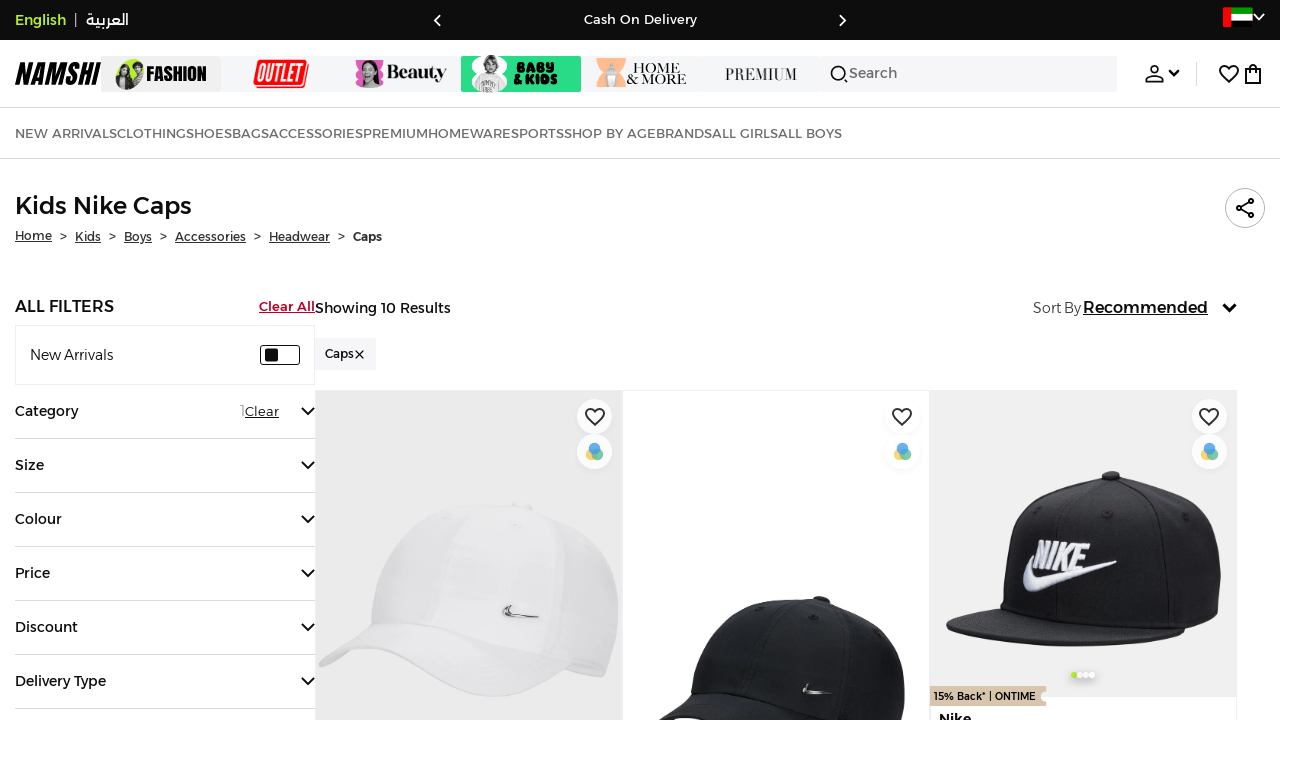

--- FILE ---
content_type: text/css
request_url: https://f.nooncdn.com/s/app/2025/nm-namshi-frontend/565a2e3e610aa07d5379e998fc6475638a8a7bda/bigalog/_next/_static/_next/static/css/a3e9c6edd1f2679c.css
body_size: 15015
content:
[dir=rtl] img.Icon_icon__jZSAZ.Icon_flipped__FMD4m{transform:scaleX(-1)}img.Icon_icon__jZSAZ.Icon_gold__D3DHH{filter:brightness(0) saturate(100%) invert(74%) sepia(67%) saturate(304%) hue-rotate(355deg) brightness(93%) contrast(85%)}img.Icon_icon__jZSAZ.Icon_orange__BNIVF{filter:invert(47%) sepia(57%) saturate(2086%) hue-rotate(13deg) brightness(109%) contrast(102%)}img.Icon_icon__jZSAZ.Icon_grey1__aajOy{filter:brightness(0) saturate(100%) invert(51%) sepia(5%) saturate(276%) hue-rotate(163deg) brightness(94%) contrast(91%)}img.Icon_icon__jZSAZ.Icon_grey2__gDOoV{filter:brightness(0) saturate(100%) invert(77%) sepia(7%) saturate(139%) hue-rotate(163deg) brightness(96%) contrast(84%)}img.Icon_icon__jZSAZ.Icon_systemBlue__12OWr{filter:brightness(0) saturate(100%) invert(42%) sepia(52%) saturate(2659%) hue-rotate(189deg) brightness(95%) contrast(95%)}img.Icon_icon__jZSAZ.Icon_systemGreen__HtEZP{filter:brightness(0) saturate(100%) invert(61%) sepia(11%) saturate(3064%) hue-rotate(73deg) brightness(90%) contrast(76%)}img.Icon_icon__jZSAZ.Icon_systemOrange__BBtdu{filter:brightness(0) saturate(100%) invert(84%) sepia(24%) saturate(1486%) hue-rotate(338deg) brightness(101%) contrast(97%)}img.Icon_icon__jZSAZ.Icon_systemRed__x8xOq{filter:brightness(0) saturate(100%) invert(14%) sepia(66%) saturate(6602%) hue-rotate(353deg) brightness(107%) contrast(89%)}img.Icon_icon__jZSAZ.Icon_red__H8VhA{filter:brightness(0) saturate(100%) invert(13%) sepia(62%) saturate(6091%) hue-rotate(9deg) brightness(100%) contrast(99%)}img.Icon_icon__jZSAZ.Icon_darkRed__qvfPo{filter:brightness(0) saturate(100%) invert(11%) sepia(85%) saturate(4972%) hue-rotate(351deg) brightness(96%) contrast(85%)}img.Icon_icon__jZSAZ.Icon_white__g9ZkP{filter:brightness(0) saturate(100%) invert(99%) sepia(4%) saturate(2%) hue-rotate(291deg) brightness(114%) contrast(100%)}img.Icon_icon__jZSAZ.Icon_theme__IKJdh{filter:brightness(0) saturate(100%) invert(100%) sepia(74%) saturate(2017%) hue-rotate(16deg) brightness(95%) contrast(87%)}img.Icon_icon__jZSAZ.Icon_theme-d2__ZjLxG{filter:brightness(0) saturate(100%) invert(65%) sepia(8%) saturate(3394%) hue-rotate(40deg) brightness(100%) contrast(85%)}img.Icon_icon__jZSAZ.Icon_purple-l1__XXmbs{filter:brightness(0) saturate(100%) invert(89%) sepia(6%) saturate(882%) hue-rotate(195deg) brightness(102%) contrast(101%)}img.Icon_icon__jZSAZ.Icon_black__lwKJz{filter:brightness(0) saturate(100%)}.Tooltip_container__Y96nH{position:relative}.Tooltip_container__Y96nH .Tooltip_wrapper__kQJ_C{position:absolute;top:100%;opacity:0;visibility:hidden;transition:opacity .3s ease;z-index:101;color:var(--clr-grey);width:250px}[dir] .Tooltip_container__Y96nH .Tooltip_wrapper__kQJ_C{margin-bottom:-14px;transform:translateY(18px);box-shadow:0 4px 44px 0 var(--clr-shadow);padding:12px;background-color:var(--clr-white)}[dir=ltr] .Tooltip_container__Y96nH .Tooltip_wrapper__kQJ_C{right:50%}[dir=rtl] .Tooltip_container__Y96nH .Tooltip_wrapper__kQJ_C{left:50%}.Tooltip_container__Y96nH:hover .Tooltip_wrapper__kQJ_C{opacity:1;visibility:visible}[dir] .Tooltip_trigger__NJPKZ{cursor:pointer}.Tooltip_arrowUp__9VFto{width:0;height:0;position:absolute;top:0}[dir] .Tooltip_arrowUp__9VFto{border-bottom:18px solid var(--clr-white);transform:translateY(-100%)}[dir=ltr] .Tooltip_arrowUp__9VFto{right:0;border-left:14px solid rgba(0,0,0,0);border-right:0 solid rgba(0,0,0,0)}[dir=rtl] .Tooltip_arrowUp__9VFto{left:0;border-right:14px solid rgba(0,0,0,0);border-left:0 solid rgba(0,0,0,0)}.Tooltip_content__ttF5p{outline:none}[dir] .Tooltip_content__ttF5p{background-color:#fff;border:none}.PaymentError_wrapper__VLAM6{height:100%}[dir] .PaymentError_wrapper__VLAM6{padding:20px;margin-top:50px}@media(min-width:992px){.PaymentError_wrapper__VLAM6{width:1100px}[dir] .PaymentError_wrapper__VLAM6{margin-top:100px}[dir=ltr] .PaymentError_wrapper__VLAM6,[dir=rtl] .PaymentError_wrapper__VLAM6{margin-left:auto;margin-right:auto}}.PaymentError_upperPart____rF4{display:flex;justify-content:space-between;flex-direction:column;gap:100px}[dir] .PaymentError_upperPart____rF4{margin-bottom:30px}@media(min-width:992px){.PaymentError_upperPart____rF4{flex-direction:row}[dir] .PaymentError_upperPart____rF4{margin-bottom:70px}}.PaymentError_titleAndIcon__bqHHe{display:flex;flex-direction:column;gap:30px;align-items:center;max-width:400px;width:100%}.PaymentError_titleAndIcon__bqHHe .PaymentError_title__iEjd0{font-size:22px;width:330px;font-weight:500}[dir] .PaymentError_titleAndIcon__bqHHe .PaymentError_title__iEjd0{text-align:center}.PaymentError_errorContent__TPAX6{max-width:500px;width:100%;display:flex;flex-direction:column;gap:16px}.PaymentError_errorContent__TPAX6 .PaymentError_alert__Sq2Nb{display:flex;align-items:center;gap:16px}[dir] .PaymentError_errorContent__TPAX6 .PaymentError_alert__Sq2Nb{background-color:var(--color-error-l2);padding:20px 16px;border-radius:7px}.PaymentError_errorContent__TPAX6 .PaymentError_instructions__daZmq{white-space:pre-line}[dir] .PaymentError_errorContent__TPAX6 .PaymentError_instructions__daZmq{background-color:var(--clr-grey-l3);padding:16px;border-radius:7px}.PaymentError_ctaWrapper__bYgyv{max-width:400px;width:100%;display:flex;flex-direction:column;gap:16px;align-items:center;font-weight:500}[dir] .PaymentError_ctaWrapper__bYgyv{text-align:center}.PaymentError_ctaWrapper__bYgyv .PaymentError_ctaLink__S5k34{display:block;width:100%}.PaymentError_ctaWrapper__bYgyv .PaymentError_contactUs__ww2iv{display:flex;gap:8px}.LocationSelector_locationSelectorWrapper__h80Xo{width:auto;position:relative}.LocationSelector_locationSelectorWrapper__h80Xo .LocationSelector_innerContainer__iG07Q{display:inline-flex;gap:20px}.LocationSelector_locationSelectorWrapper__h80Xo .LocationSelector_innerContainer__iG07Q .LocationSelector_locationSelectorCta__8H7Hs{display:flex;justify-content:flex-end;align-items:center;gap:12px}.LocationSelector_locationSelectorWrapper__h80Xo .LocationSelector_innerContainer__iG07Q .LocationSelector_locationSelectorCta__8H7Hs:hover{opacity:.7}.LocationSelector_locationSelectorWrapper__h80Xo .LocationSelector_innerContainer__iG07Q .LocationSelector_locationSelectorCta__8H7Hs .LocationSelector_currentLocationLabel___Ieiy{max-width:120px;overflow:hidden;text-overflow:ellipsis;white-space:nowrap;color:var(--clr-white)}@media(min-width:992px){.LocationSelector_locationSelectorWrapper__h80Xo .LocationSelector_innerContainer__iG07Q .LocationSelector_locationSelectorCta__8H7Hs .LocationSelector_currentLocationLabel___Ieiy{max-width:200px}}@media(min-width:1200px){.LocationSelector_locationSelectorWrapper__h80Xo .LocationSelector_innerContainer__iG07Q .LocationSelector_locationSelectorCta__8H7Hs .LocationSelector_currentLocationLabel___Ieiy{max-width:220px}}.AppHeaderStrip_outerContainer__m2139{position:relative;z-index:21;isolation:isolate}[dir] .AppHeaderStrip_outerContainer__m2139{background:var(--clr-dark)}.AppHeaderStrip_outerContainer__m2139 .AppHeaderStrip_innerContainer__Kqlz5{height:40px;display:flex;justify-content:space-between;align-items:center;-moz-column-gap:24px;column-gap:24px}.AppHeaderStrip_outerContainer__m2139 .AppHeaderStrip_promoTextContainer__38Kmy{width:450px;position:absolute;top:50%}[dir=ltr] .AppHeaderStrip_outerContainer__m2139 .AppHeaderStrip_promoTextContainer__38Kmy{left:50%;transform:translate(-50%,-50%)}[dir=rtl] .AppHeaderStrip_outerContainer__m2139 .AppHeaderStrip_promoTextContainer__38Kmy{right:50%;transform:translate(50%,-50%)}.AppHeaderStrip_outerContainer__m2139 .AppHeaderStrip_promoTextContainer__38Kmy .AppHeaderStrip_message__WPUdm{font-size:13px;font-weight:400;width:100%;text-transform:capitalize}[dir] .AppHeaderStrip_outerContainer__m2139 .AppHeaderStrip_promoTextContainer__38Kmy .AppHeaderStrip_message__WPUdm{text-align:center}.HomePageBanners_wrapper__fj3SL{position:relative;width:100%}.HomePageBanners_wrapper__fj3SL .HomePageBanners_container___Cm_q{display:flex;flex-direction:row;gap:20px;width:100%}.HomePageBanners_wrapper__fj3SL .HomePageBanners_container___Cm_q .HomePageBanners_banner__ct3_m{flex:1 1;position:relative;height:100%}.HomePageBanners_wrapper__fj3SL .HomePageBanners_container___Cm_q .HomePageBanners_banner__ct3_m:hover{opacity:.9}.HomePageBanners_wrapper__fj3SL .HomePageBanners_container___Cm_q .HomePageBanners_banner__ct3_m .HomePageBanners_bannerImage__2fFC2{-o-object-fit:cover;object-fit:cover;width:100%;height:100%}.HomePageBanners_wrapper__fj3SL .HomePageBanners_container___Cm_q .HomePageBanners_banner__ct3_m .HomePageBanners_bannerText__p7RwT{position:absolute;top:50px;display:flex;flex-direction:column}[dir=ltr] .HomePageBanners_wrapper__fj3SL .HomePageBanners_container___Cm_q .HomePageBanners_banner__ct3_m .HomePageBanners_bannerText__p7RwT{left:50%;transform:translateX(-50%)}[dir=rtl] .HomePageBanners_wrapper__fj3SL .HomePageBanners_container___Cm_q .HomePageBanners_banner__ct3_m .HomePageBanners_bannerText__p7RwT{right:50%;transform:translateX(50%)}.HomePageBanners_wrapper__fj3SL .HomePageBanners_container___Cm_q .HomePageBanners_banner__ct3_m .HomePageBanners_bannerText__p7RwT:lang(ar){gap:6px}.HomePageBanners_wrapper__fj3SL .HomePageBanners_container___Cm_q .HomePageBanners_banner__ct3_m .HomePageBanners_bannerTitle__bzz8N{font-weight:600;text-transform:uppercase;font-size:30px;white-space:nowrap}.HomePageBanners_wrapper__fj3SL .HomePageBanners_container___Cm_q .HomePageBanners_banner__ct3_m .HomePageBanners_bannerTitle__bzz8N:lang(ar){font-size:28px}[dir] .HomePageBanners_wrapper__fj3SL .HomePageBanners_container___Cm_q .HomePageBanners_banner__ct3_m .HomePageBanners_bannerTitle__bzz8N:lang(ar){margin-bottom:0}.HomePage_container___DVXs{display:flex;flex-direction:column;align-items:center;row-gap:10px}[dir] .HomePage_container___DVXs{padding:40px 0}.HomeBrandsBanner_wrapper__KHsUM{width:1030px;min-width:1030px}[dir] .HomeBrandsBanner_wrapper__KHsUM{margin:50px auto}.HomeBrandsBanner_brandsGroup__CBI6S{display:flex;justify-content:center;align-items:center;flex-wrap:wrap;row-gap:40px}.HomeBrandsBanner_title__EPMEl{font-size:35px;font-weight:500}[dir] .HomeBrandsBanner_title__EPMEl{text-align:center;margin-bottom:30px}.HomeBrandsBanner_brandImage__TMqLF{height:70px;width:auto}.Breadcrumbs_list__X8V93{display:flex;align-items:center;overflow:auto;height:24px}.Breadcrumbs_list__X8V93 li{font-size:12px;line-height:14px;text-transform:capitalize;color:var(--clr-dark);font-weight:300}.Breadcrumbs_list__X8V93 li a{font-weight:400;font-size:12px;text-decoration:underline;color:var(--color-grey);white-space:nowrap}.Breadcrumbs_list__X8V93 li a:hover{text-decoration:none}.Breadcrumbs_list__X8V93 li a:active{opacity:var(--active-btn-opacity)}.Breadcrumbs_list__X8V93 li:last-child a{text-decoration:none;font-weight:600}[dir] .Breadcrumbs_list__X8V93 li:last-child a{cursor:inherit}.Breadcrumbs_delimiter__P_wYV{font-weight:400;font-size:14px;color:var(--color-grey)}[dir] .Breadcrumbs_delimiter__P_wYV{padding:0 8px}.LoaderBounce_loader__bUPC_{display:flex;justify-content:center}.LoaderBounce_dot__poxQp{flex:0 0 auto}[dir] .LoaderBounce_dot__poxQp{border-radius:100%}[dir=ltr] .LoaderBounce_dot__poxQp,[dir=rtl] .LoaderBounce_dot__poxQp{animation-name:LoaderBounce_bounce__EbksN;animation-duration:1.4s;animation-fill-mode:ease-in-out;animation-iteration-count:infinite;animation-direction:both}[dir=ltr] .LoaderBounce_bounce1__3I497,[dir=rtl] .LoaderBounce_bounce1__3I497{animation-delay:-.32s}[dir=ltr] .LoaderBounce_bounce2__cOdnN,[dir=rtl] .LoaderBounce_bounce2__cOdnN{animation-delay:-.16s}@keyframes LoaderBounce_bounce__EbksN{0%,to{transform:scale(0)}40%{transform:scale(1)}}.Toggle_fauxCheckboxIcon__i3vMw{flex:0 0 auto;height:calc(20px*var(--toggle-scale))}[dir] .Toggle_fauxCheckboxIcon__i3vMw{margin:5px 0}[dir=ltr] .Toggle_fauxCheckboxIcon__i3vMw.Toggle_iconPositionBefore__inWL4{margin-right:12px}[dir=ltr] .Toggle_fauxCheckboxIcon__i3vMw.Toggle_iconPositionAfter__q5qAd,[dir=rtl] .Toggle_fauxCheckboxIcon__i3vMw.Toggle_iconPositionBefore__inWL4{margin-left:12px}[dir=rtl] .Toggle_fauxCheckboxIcon__i3vMw.Toggle_iconPositionAfter__q5qAd{margin-right:12px}.Toggle_fauxCheckbox__8_Nnc{--base-width:40px;--base-height:20px;--base-toggle-size:13px;--base-margin:4px;display:block;width:calc(var(--base-width)*var(--toggle-scale));height:calc(var(--base-height)*var(--toggle-scale));position:relative}[dir] .Toggle_fauxCheckbox__8_Nnc{border:1px solid var(--clr-dark);border-radius:calc(3px*var(--toggle-scale))}.Toggle_fauxCheckbox__8_Nnc:after{content:"";width:calc(var(--base-toggle-size)*var(--toggle-scale));height:calc(var(--base-toggle-size)*var(--toggle-scale));position:absolute;top:50%}[dir] .Toggle_fauxCheckbox__8_Nnc:after{border-radius:calc(2px*var(--toggle-scale));background-color:var(--clr-dark);margin:0 calc(var(--base-margin)*var(--toggle-scale));transform:translateY(-50%)}[dir=ltr] .Toggle_fauxCheckbox__8_Nnc:after{left:0;transition:left .2s ease-in-out}[dir=rtl] .Toggle_fauxCheckbox__8_Nnc:after{right:0;transition:right .2s ease-in-out}.Toggle_toggleLabel__rFOov{display:flex}[dir] .Toggle_toggleLabel__rFOov{cursor:pointer;padding:2px}.Toggle_toggleLabel__rFOov.Toggle_disabled__w8qTg{opacity:.5}[dir] .Toggle_toggleLabel__rFOov.Toggle_disabled__w8qTg{cursor:not-allowed}.Toggle_toggleLabel__rFOov.Toggle_inline__q_k_x{display:inline-flex}@media(hover:hover)and (pointer:fine){.Toggle_toggleLabel__rFOov:hover{opacity:.7}}.Toggle_toggleLabel__rFOov:active{opacity:var(--active-btn-opacity)}.Toggle_toggleLabel__rFOov>input[type=checkbox]{clip:rect(0 0 0 0);clip-path:inset(50%);height:1px;overflow:hidden;position:absolute;white-space:nowrap;width:1px}.Toggle_toggleLabel__rFOov>input:focus-visible+.Toggle_fauxCheckboxIcon__i3vMw{outline:1px solid var(--color-system-blue);outline-offset:1px}[dir] .Toggle_toggleLabel__rFOov>input.Toggle_checked__OGsso+.Toggle_fauxCheckboxIcon__i3vMw>.Toggle_fauxCheckbox__8_Nnc{background-color:var(--clr-dark);border-color:var(--clr-dark)}[dir] .Toggle_toggleLabel__rFOov>input.Toggle_checked__OGsso+.Toggle_fauxCheckboxIcon__i3vMw>.Toggle_fauxCheckbox__8_Nnc:after{background-color:var(--clr-white)}[dir=ltr] .Toggle_toggleLabel__rFOov>input.Toggle_checked__OGsso+.Toggle_fauxCheckboxIcon__i3vMw>.Toggle_fauxCheckbox__8_Nnc:after{left:calc(17px*var(--toggle-scale))}[dir=rtl] .Toggle_toggleLabel__rFOov>input.Toggle_checked__OGsso+.Toggle_fauxCheckboxIcon__i3vMw>.Toggle_fauxCheckbox__8_Nnc:after{right:calc(17px*var(--toggle-scale))}.Toggle_contentContainer__TlkDh{position:relative;flex:1 1;min-width:0}.Toggle_content__YcgDH{display:block}.Toggle_loaderContainer__jMCEm{position:absolute;top:0;bottom:0;display:grid;place-items:center}[dir=ltr] .Toggle_loaderContainer__jMCEm,[dir=rtl] .Toggle_loaderContainer__jMCEm{right:0;left:0}.Toggle_loaderContainer__jMCEm+.Toggle_content__YcgDH{visibility:hidden}[dir=ltr] .Toggle_loading__iYSIw>input.Toggle_checked__OGsso+.Toggle_fauxCheckboxIcon__i3vMw>.Toggle_fauxCheckbox__8_Nnc:after,[dir=rtl] .Toggle_loading__iYSIw>input.Toggle_checked__OGsso+.Toggle_fauxCheckboxIcon__i3vMw>.Toggle_fauxCheckbox__8_Nnc:after{animation:Toggle_pulse-unchecking__JzTd_ 1s ease-in-out infinite}[dir=ltr] .Toggle_loading__iYSIw>:not(input.Toggle_checked__OGsso)+.Toggle_fauxCheckboxIcon__i3vMw>.Toggle_fauxCheckbox__8_Nnc:after,[dir=rtl] .Toggle_loading__iYSIw>:not(input.Toggle_checked__OGsso)+.Toggle_fauxCheckboxIcon__i3vMw>.Toggle_fauxCheckbox__8_Nnc:after{animation:Toggle_pulse-checking__I_wBn 1s ease-in-out infinite}@keyframes Toggle_pulse-unchecking__JzTd_{0%,to{background-color:var(--clr-white)}50%{background-color:var(--clr-black)}}@keyframes Toggle_pulse-checking__I_wBn{0%,to{background-color:var(--clr-grey)}50%{background-color:var(--clr-black)}}.ShareNEarn_shareNEarn__M2qjr{width:120px;height:30px;display:flex;justify-content:center;align-items:center;font-size:14px;font-style:italic;font-weight:600;letter-spacing:-.03em}[dir] .ShareNEarn_shareNEarn__M2qjr{border-radius:30px;box-shadow:0 4px 4px 0 var(--clr-shadow-l1);cursor:pointer}[dir=ltr] .ShareNEarn_shareNEarn__M2qjr{background:linear-gradient(90deg,var(--color-system-orange-l2) 0,var(--color-system-orange-dark) 100%)}[dir=rtl] .ShareNEarn_shareNEarn__M2qjr{background:linear-gradient(-90deg,var(--color-system-orange-l2) 0,var(--color-system-orange-dark) 100%)}@media(max-width:480px){.ShareNEarn_shareNEarn__M2qjr{font-size:10px;width:70px;height:17px;position:absolute;bottom:0}[dir] .ShareNEarn_shareNEarn__M2qjr{padding:4px;transform:translateY(100%)}}.Pagination_container__GmZ2r{display:flex;gap:8px;justify-content:center;align-items:center}.Pagination_paginationItem__H7qDe{width:40px;height:40px;color:var(--clr-dark);transition:all .1s ease-in-out;font-size:14px;font-weight:400}[dir] .Pagination_paginationItem__H7qDe{border:1px solid rgba(0,0,0,0);background-color:var(--clr-white)}[dir] .Pagination_paginationItem__H7qDe:active{border-color:var(--color-grey2)}@media(hover:hover)and (pointer:fine){[dir] .Pagination_paginationItem__H7qDe:hover{border-color:var(--color-grey2)}[dir] .Pagination_paginationItem__H7qDe:active{border-color:var(--clr-dark)}}.Pagination_paginationItem__H7qDe.Pagination_isSelected__Z_cT1{color:var(--clr-dark);font-weight:700;pointer-events:none}[dir] .Pagination_paginationItem__H7qDe.Pagination_isSelected__Z_cT1{border-width:2px;border-color:var(--clr-brand-d1)}button.Pagination_directionItem__d33C3{position:relative;width:40px;height:40px;display:flex;align-items:center;justify-content:center}[dir] button.Pagination_directionItem__d33C3{border:1px solid var(--clr-dark)}button.Pagination_directionItem__d33C3:disabled{opacity:.3}[dir=ltr] button.Pagination_directionItem__d33C3.Pagination_start__LszVN button.Pagination_directionItem__d33C3:active{right:1px}[dir=ltr] button.Pagination_directionItem__d33C3.Pagination_end__0lEuu button.Pagination_directionItem__d33C3:active,[dir=rtl] button.Pagination_directionItem__d33C3.Pagination_start__LszVN button.Pagination_directionItem__d33C3:active{left:1px}[dir=rtl] button.Pagination_directionItem__d33C3.Pagination_end__0lEuu button.Pagination_directionItem__d33C3:active{right:1px}.Modal_scrim__uIbov{width:100%;height:100%;position:fixed}[dir] .Modal_hasScrim__Hfrhd{background-color:rgba(0,0,0,.6)}[dir] .Modal_noScrim__y2DJ5{background-color:rgba(0,0,0,0)}.Modal_panel__eA_V5{display:flex;flex-direction:column;width:100%;min-height:20%;height:var(--modal-mobile-height);max-height:var(--modal-mobile-max-height);position:relative;z-index:50}[dir] .Modal_panel__eA_V5{background-color:var(--clr-white)}@media(min-width:768px){.Modal_panel__eA_V5{min-height:0;width:var(--modal-desktop-width);min-width:var(--modal-desktop-min-width);max-width:var(--modal-desktop-max-width);height:var(--modal-desktop-height);max-height:var(--modal-desktop-max-height)}}@media(min-width:1200px){.Modal_panel__eA_V5{max-width:min(var(--site-max-width-desktop),var(--modal-desktop-max-width))}}@media(min-width:2500px){.Modal_panel__eA_V5{max-width:min(var(--site-max-width-tv),var(--modal-desktop-max-width))}}.Modal_modal__RD4gD{position:fixed;top:0;bottom:0;z-index:100;display:flex;align-items:end;justify-content:center}[dir=ltr] .Modal_modal__RD4gD,[dir=rtl] .Modal_modal__RD4gD{left:0;right:0}@media(max-width:767px){[dir] .Modal_modal__RD4gD .Modal_panel__eA_V5{transform:translateY(0)}[dir] .Modal_modal__RD4gD.Modal_onExit__yDkSP .Modal_panel__eA_V5{transform:translateY(100%)}.Modal_modal__RD4gD .Modal_panel__eA_V5.Modal_withTransition__fjFFl{transition:transform .2s ease-out}@starting-style{[dir] .Modal_modal__RD4gD .Modal_panel__eA_V5{transform:translateY(100%)}}}@media(min-width:768px){.Modal_modal__RD4gD{align-items:center}.Modal_modal__RD4gD .Modal_panel__eA_V5{opacity:1}[dir] .Modal_modal__RD4gD .Modal_panel__eA_V5{transform:translateY(0)}.Modal_modal__RD4gD.Modal_onExit__yDkSP .Modal_panel__eA_V5{opacity:0}[dir] .Modal_modal__RD4gD.Modal_onExit__yDkSP .Modal_panel__eA_V5{transform:translateY(15px)}.Modal_modal__RD4gD .Modal_withTransition__fjFFl{transition:transform .2s ease-out,opacity .2s ease-out}@starting-style{.Modal_modal__RD4gD .Modal_panel__eA_V5{opacity:0}[dir] .Modal_modal__RD4gD .Modal_panel__eA_V5{transform:translateY(15px)}}}.Modal_modal__RD4gD .Modal_scrim__uIbov{opacity:1;transition:opacity .2s ease-out}.Modal_modal__RD4gD.Modal_onExit__yDkSP .Modal_scrim__uIbov{opacity:0}@starting-style{.Modal_modal__RD4gD .Modal_scrim__uIbov{opacity:0}}.Modal_modal__RD4gD.Modal_sidePanel__J1JDz{justify-content:flex-end}.Modal_modal__RD4gD.Modal_sidePanel__J1JDz .Modal_panel__eA_V5{height:100dvh;max-height:100dvh;width:35vw;min-width:400px}@media(min-width:768px){.Modal_modal__RD4gD.Modal_sidePanel__J1JDz .Modal_panel__eA_V5{opacity:1;min-width:var(--modal-desktop-min-width)}[dir] .Modal_modal__RD4gD.Modal_sidePanel__J1JDz .Modal_panel__eA_V5{transform:translateX(0)}.Modal_modal__RD4gD.Modal_sidePanel__J1JDz.Modal_onExit__yDkSP .Modal_panel__eA_V5{opacity:0}[dir=ltr] .Modal_modal__RD4gD.Modal_sidePanel__J1JDz.Modal_onExit__yDkSP .Modal_panel__eA_V5{transform:translateX(150px)}[dir=rtl] .Modal_modal__RD4gD.Modal_sidePanel__J1JDz.Modal_onExit__yDkSP .Modal_panel__eA_V5{transform:translateX(-150px)}.Modal_modal__RD4gD.Modal_sidePanel__J1JDz .Modal_panel__eA_V5.Modal_withTransition__fjFFl{transition:transform .2s ease-out,opacity .2s ease-out}@starting-style{.Modal_modal__RD4gD.Modal_sidePanel__J1JDz .Modal_panel__eA_V5{opacity:0}[dir=ltr] .Modal_modal__RD4gD.Modal_sidePanel__J1JDz .Modal_panel__eA_V5{transform:translateX(150px)}[dir=rtl] .Modal_modal__RD4gD.Modal_sidePanel__J1JDz .Modal_panel__eA_V5{transform:translateX(-150px)}}}.Modal_header__wV_yI{display:grid;align-items:center;grid-column-gap:16px;-moz-column-gap:16px;column-gap:16px;grid-template-columns:40px 1fr 40px}[dir] .Modal_header__wV_yI{padding:12px}[dir] .Modal_header__wV_yI.Modal_withBorder__Z0wdb{border-bottom:1px solid var(--color-grey3)}.Modal_header__wV_yI>div{flex:1 1;min-width:0}.Modal_header__wV_yI .Modal_backBtn__cclYP{grid-column-start:1}.Modal_header__wV_yI .Modal_titleContainer__3NYc_{grid-column-start:2}[dir] .Modal_header__wV_yI .Modal_titleContainer__3NYc_{text-align:center}.Modal_header__wV_yI.Modal_titleLeftAligned__z8KOa{grid-template-columns:1fr 40px}.Modal_header__wV_yI.Modal_titleLeftAligned__z8KOa .Modal_titleContainer__3NYc_{grid-column-start:1}[dir=ltr] .Modal_header__wV_yI.Modal_titleLeftAligned__z8KOa .Modal_titleContainer__3NYc_{text-align:left}[dir=rtl] .Modal_header__wV_yI.Modal_titleLeftAligned__z8KOa .Modal_titleContainer__3NYc_{text-align:right}.Modal_header__wV_yI .Modal_closeBtn__KdMeH{grid-column-start:3}.Modal_header__wV_yI .Modal_titleContent__Dunsg{display:flex;align-items:flex-start;-moz-column-gap:8px;column-gap:8px}.Modal_header__wV_yI h3{overflow:hidden;white-space:nowrap;text-overflow:ellipsis;flex:1 1;min-width:0;font-weight:600;font-size:18px}.Modal_header__wV_yI p.Modal_intro__EwpnS{color:var(--color-grey1)}[dir] .Modal_header__wV_yI p.Modal_intro__EwpnS{margin-top:4px}[dir] .Modal_header__wV_yI button>img{margin:8px}@media(hover:hover)and (pointer:fine){.Modal_header__wV_yI button:hover{opacity:.7}.Modal_header__wV_yI button:active{opacity:var(--active-btn-opacity)}}.Modal_header__wV_yI.Modal_absolutePositioned__l_1Hs{position:absolute;z-index:20}[dir=ltr] .Modal_header__wV_yI.Modal_absolutePositioned__l_1Hs,[dir=rtl] .Modal_header__wV_yI.Modal_absolutePositioned__l_1Hs{left:0;right:0}.Modal_content__9Z8xA{flex:1 1;overflow-y:auto;-webkit-overflow-scrolling:touch}[dir] .Modal_content__9Z8xA{padding:15px}[dir] .Modal_content__9Z8xA.Modal_covering__OQBkk{padding:0}[dir] .Modal_footer__8JQe8{border-top:1px solid var(--color-grey3);padding:16px}.Modal_buttonHidden__5qck6{visibility:hidden}.BrandsFullViewModal_grid__I9Yje{display:grid;grid-template-columns:repeat(auto-fill,minmax(82px,1fr));grid-gap:10px}[dir] .BrandsFullViewModal_grid__I9Yje{margin-top:20px}.BagQuantityModifier_selectWrapper__FaE1U{position:relative;--field-height:30px;text-transform:uppercase;display:flex;align-items:center;font-weight:500;gap:6px}.BagQuantityModifier_modalSelectCustomStyle__12Uwu{justify-content:space-between!important;font-weight:500}[dir] .BagQuantityModifier_modalSelectCustomStyle__12Uwu{border:none!important;padding:0}.ReferralProgramMoreInfo_container__ufbSi{display:flex;height:100%;align-items:stretch}.ReferralProgramMoreInfo_container__ufbSi .ReferralProgramMoreInfo_image__W1ogI{display:flex;justify-content:center;align-items:center;width:50%}@media(min-width:992px){[dir] .ReferralProgramMoreInfo_container__ufbSi .ReferralProgramMoreInfo_image__W1ogI{background-color:var(--clr-grey-l4)}}[dir] .ReferralProgramMoreInfo_container__ufbSi.ReferralProgramMoreInfo_accountScreen__IoGoS .ReferralProgramMoreInfo_image__W1ogI{background-color:var(--clr-white)}.ReferralProgramMoreInfo_container__ufbSi .ReferralProgramMoreInfo_priceInTitle__gZPvs{display:inline-block}.ReferralProgramMoreInfo_container__ufbSi .ReferralProgramMoreInfo_priceInTitle__gZPvs span,.ReferralProgramMoreInfo_container__ufbSi .ReferralProgramMoreInfo_priceInTitle__gZPvs strong{font-weight:600!important}.ReferralProgramMoreInfo_container__ufbSi .ReferralProgramMoreInfo_contentSection__ONWjX{display:flex;gap:16px;flex-direction:column;justify-content:center;width:50%}[dir] .ReferralProgramMoreInfo_container__ufbSi .ReferralProgramMoreInfo_contentSection__ONWjX{padding:24px}[dir] .ReferralProgramMoreInfo_container__ufbSi .ReferralProgramMoreInfo_contentSection__ONWjX.ReferralProgramMoreInfo_isDesktopAccount__JUTt9{padding:0 42px;margin:24px 0}[dir=ltr] .ReferralProgramMoreInfo_container__ufbSi .ReferralProgramMoreInfo_contentSection__ONWjX.ReferralProgramMoreInfo_isDesktopAccount__JUTt9{border-left:1px solid var(--color-grey3)}[dir=rtl] .ReferralProgramMoreInfo_container__ufbSi .ReferralProgramMoreInfo_contentSection__ONWjX.ReferralProgramMoreInfo_isDesktopAccount__JUTt9{border-right:1px solid var(--color-grey3)}.ReferralProgramMoreInfo_container__ufbSi .ReferralProgramMoreInfo_amountEarnedBox__iBe8X{width:100%}[dir] .ReferralProgramMoreInfo_container__ufbSi .ReferralProgramMoreInfo_amountEarnedBox__iBe8X{background-color:var(--clr-brand-l3);padding:8px 24px}@media(max-width:480px){.ReferralProgramMoreInfo_container__ufbSi .ReferralProgramMoreInfo_amountEarnedBox__iBe8X{align-self:center;display:flex;align-items:center;flex-direction:column}}[dir] .ReferralProgramMoreInfo_container__ufbSi .ReferralProgramMoreInfo_amountEarnedBox__iBe8X.ReferralProgramMoreInfo_zeroEarnedText__Sfa7J{background-color:var(--clr-grey-l4)}.ReferralProgramMoreInfo_container__ufbSi .ReferralProgramMoreInfo_amountEarnedBox__iBe8X .ReferralProgramMoreInfo_amountEarned__IL9xl{display:flex;align-items:center;gap:12px;justify-content:space-between}.ReferralProgramMoreInfo_container__ufbSi .ReferralProgramMoreInfo_amountEarnedBox__iBe8X .ReferralProgramMoreInfo_seeOverview__i7QVV{font-weight:500;text-decoration:underline}[dir] .ReferralProgramMoreInfo_container__ufbSi .ReferralProgramMoreInfo_amountEarnedBox__iBe8X .ReferralProgramMoreInfo_seeOverview__i7QVV{cursor:pointer}.ReferralProgramMoreInfo_container__ufbSi .ReferralProgramMoreInfo_title__IxRPO{font-size:20px;font-weight:600}[dir] .ReferralProgramMoreInfo_container__ufbSi .ReferralProgramMoreInfo_title__IxRPO{margin-bottom:4px}@media(max-width:480px){.ReferralProgramMoreInfo_container__ufbSi{display:flex;flex-direction:column}.ReferralProgramMoreInfo_container__ufbSi .ReferralProgramMoreInfo_contentSection__ONWjX,.ReferralProgramMoreInfo_container__ufbSi .ReferralProgramMoreInfo_image__W1ogI{width:100%}[dir] .ReferralProgramMoreInfo_container__ufbSi .ReferralProgramMoreInfo_contentSection__ONWjX{padding:12px}.ReferralProgramMoreInfo_container__ufbSi .ReferralProgramMoreInfo_title__IxRPO{font-size:18px}[dir] .ReferralProgramMoreInfo_container__ufbSi .ReferralProgramMoreInfo_title__IxRPO{text-align:center}.ReferralProgramMoreInfo_container__ufbSi .ReferralProgramMoreInfo_lottieImage__jfoC6{height:200px}}.ReferralProgramMoreInfo_container__ufbSi .ReferralProgramMoreInfo_list__rQqa2{display:flex;flex-direction:column;gap:12px}@media(max-width:480px){.ReferralProgramMoreInfo_container__ufbSi .ReferralProgramMoreInfo_list__rQqa2{gap:16px}}.ReferralProgramMoreInfo_container__ufbSi .ReferralProgramMoreInfo_listItem__QQc5w{display:flex;align-items:center;gap:12px}.ReferralProgramMoreInfo_container__ufbSi .ReferralProgramMoreInfo_listItemContent__fi2jg{display:flex;flex-direction:column;gap:6px}.ReferralProgramMoreInfo_container__ufbSi .ReferralProgramMoreInfo_contentTitle___ZUN6{font-size:14px;font-weight:400}.ReferralProgramMoreInfo_container__ufbSi .ReferralProgramMoreInfo_contentDescription__95ZK6{color:var(--color-grey6);font-weight:300;font-size:13px}.ReferralProgramMoreInfo_container__ufbSi .ReferralProgramMoreInfo_inlinePrice__kcMaj{display:inline-block;color:var(--clr-dark)}.RefCodeBox_refCodeBox__qQALX{display:flex;flex-direction:column;justify-content:center;align-items:center}[dir] .RefCodeBox_refCodeBox__qQALX{border:1px dashed var(--clr-dark);padding:6px}.RefCodeBox_invetationText__GC4jD{color:var(--clr-grey);font-size:12px}.RefCodeBox_code__7Xj_g{text-transform:uppercase}.ReferralProgramOverview_content__COAa1{display:flex;flex-direction:column;gap:16px}.ReferralProgramOverview_totalEarnings__AE5UL{width:100%;height:150px;flex-shrink:0;display:flex;align-items:center;justify-content:center;flex-direction:column}[dir] .ReferralProgramOverview_totalEarnings__AE5UL{box-shadow:0 5px 33px 0 var(--clr-shadow-l2)}[dir=ltr] .ReferralProgramOverview_totalEarnings__AE5UL{background:linear-gradient(96.65deg,#f4f5f5 -1.41%,#dae3f1 117.51%)}[dir=rtl] .ReferralProgramOverview_totalEarnings__AE5UL{background:linear-gradient(-96.65deg,#f4f5f5 -1.41%,#dae3f1 117.51%)}.ReferralProgramOverview_totalEarnings__AE5UL .ReferralProgramOverview_label__6JJiz{font-size:16px}[dir] .ReferralProgramOverview_totalEarnings__AE5UL .ReferralProgramOverview_label__6JJiz{margin-bottom:-4px}.ReferralProgramOverview_totalEarnings__AE5UL .ReferralProgramOverview_amount__dTa_l{font-weight:700;font-size:36px;letter-spacing:-.04em}.ReferralProgramOverview_transactions__sdXNF{display:flex;flex-direction:column;gap:12px;width:100%}.ReferralProgramOverview_transactions__sdXNF .ReferralProgramOverview_transaction__Q1DC3{display:flex;justify-content:space-between}[dir] .ReferralProgramOverview_transactions__sdXNF .ReferralProgramOverview_transaction__Q1DC3{padding:12px;border:1px solid var(--color-grey3)}.ReferralProgramOverview_transactions__sdXNF .ReferralProgramOverview_transaction__Q1DC3 .ReferralProgramOverview_title__X3RAf{font-weight:500}.ReferralProgramOverview_transactions__sdXNF .ReferralProgramOverview_transaction__Q1DC3 .ReferralProgramOverview_processedDate__bI9D_{color:var(--clr-grey)}.ReferralProgramOverview_transactions__sdXNF .ReferralProgramOverview_transaction__Q1DC3 .ReferralProgramOverview_description__dmmNz{font-weight:600}[dir] .ReferralProgramOverview_transactions__sdXNF .ReferralProgramOverview_transaction__Q1DC3 .ReferralProgramOverview_description__dmmNz{padding:4px 8px;background-color:var(--clr-grey-l4)}.ReferralProgramOverview_transactions__sdXNF .ReferralProgramOverview_transaction__Q1DC3 .ReferralProgramOverview_transactionAmount__snfqe{font-weight:600}.ReferralProgramOverview_transactions__sdXNF .ReferralProgramOverview_transaction__Q1DC3 .ReferralProgramOverview_transactionContent__JKBgu{display:flex;flex-direction:column;gap:6px}.AccountScreenHeader_screenHeader__K_Op4{display:flex;align-items:center;justify-content:space-between}[dir] .AccountScreenHeader_screenHeader__K_Op4{padding-bottom:12px;background-color:var(--clr-white);padding-top:8px}@media(min-width:992px){[dir] .AccountScreenHeader_screenHeader__K_Op4{padding-top:0}}@media(max-width:991px){[dir] .AccountScreenHeader_screenHeader__K_Op4.AccountScreenHeader_addHorizontalPadding__KxDaM{padding:8px var(--mweb-padding) 0 var(--mweb-padding)}}[dir] .AccountScreenHeader_screenHeader__K_Op4.AccountScreenHeader_padding__XuUEG{padding:16px}.AccountScreenHeader_screenHeader__K_Op4 .AccountScreenHeader_title__rMf8e{font-weight:700;font-size:24px}.AccountScreenHeader_screenHeader__K_Op4 .AccountScreenHeader_title__rMf8e.AccountScreenHeader_titleWithBack__cE5_t{display:flex;gap:12px;align-items:center;font-weight:500;font-size:24px}@media(max-width:767px){.AccountScreenHeader_screenHeader__K_Op4 .AccountScreenHeader_title__rMf8e.AccountScreenHeader_titleWithBack__cE5_t{font-size:14px}}.AccountScreenHeader_screenHeader__K_Op4 .AccountScreenHeader_subtitle__XQY1b{font-weight:300;color:var(--color-grey1)}.ReferralInfoBlock_container__UrA9P{display:flex;gap:16px;position:relative;overflow:hidden;container:ref-box/inline-size}[dir] .ReferralInfoBlock_container__UrA9P{padding:12px;background-color:var(--clr-brand-l3)}.ReferralInfoBlock_container__UrA9P .ReferralInfoBlock_referralImage__q7oTl{position:absolute;bottom:-20px}[dir=ltr] .ReferralInfoBlock_container__UrA9P .ReferralInfoBlock_referralImage__q7oTl{right:-4px}[dir=rtl] .ReferralInfoBlock_container__UrA9P .ReferralInfoBlock_referralImage__q7oTl{left:-4px}[dir] .ReferralInfoBlock_container__UrA9P.ReferralInfoBlock_clickable__DgEVI{cursor:pointer}.ReferralInfoBlock_container__UrA9P .ReferralInfoBlock_content__ix6u6{width:180px}.ReferralInfoBlock_container__UrA9P .ReferralInfoBlock_content__ix6u6 .ReferralInfoBlock_title__OUDG7{font-weight:600;font-size:14px;display:flex;align-items:center;gap:6px}[dir] .ReferralInfoBlock_container__UrA9P .ReferralInfoBlock_content__ix6u6 .ReferralInfoBlock_title__OUDG7{margin-bottom:8px;cursor:pointer}.ReferralInfoBlock_container__UrA9P .ReferralInfoBlock_content__ix6u6 .ReferralInfoBlock_description__OVhl1{font-size:12px;text-transform:none}[dir] .ReferralInfoBlock_container__UrA9P .ReferralInfoBlock_content__ix6u6 .ReferralInfoBlock_description__OVhl1{margin-bottom:12px}.ReferralInfoBlock_container__UrA9P .ReferralInfoBlock_content__ix6u6 .ReferralInfoBlock_couponBox__00e7h{display:flex;align-items:center;width:100%;justify-content:center;gap:4px;text-transform:uppercase}[dir] .ReferralInfoBlock_container__UrA9P .ReferralInfoBlock_content__ix6u6 .ReferralInfoBlock_couponBox__00e7h{border:1px dashed var(--clr-dark);background-color:#fff;padding:4px;cursor:pointer}.ReferralInfoBlock_container__UrA9P .ReferralInfoBlock_content__ix6u6 .ReferralInfoBlock_learnMoreLink__OcPtf{font-size:12px}@container ref-box (min-width: 320px){.ReferralInfoBlock_container__UrA9P .ReferralInfoBlock_content__ix6u6{width:200px}}.ReferralInfoBlock_container__UrA9P.ReferralInfoBlock_vertical__g2mae{flex-direction:column;width:250px}[dir] .ReferralInfoBlock_container__UrA9P.ReferralInfoBlock_vertical__g2mae{padding:22px 16px 16px}.ReferralInfoBlock_container__UrA9P.ReferralInfoBlock_vertical__g2mae .ReferralInfoBlock_referralImage__q7oTl{position:static}[dir=ltr] .ReferralInfoBlock_container__UrA9P.ReferralInfoBlock_vertical__g2mae .ReferralInfoBlock_referralImage__q7oTl,[dir=rtl] .ReferralInfoBlock_container__UrA9P.ReferralInfoBlock_vertical__g2mae .ReferralInfoBlock_referralImage__q7oTl{margin-left:auto;margin-right:auto}.ReferralInfoBlock_container__UrA9P.ReferralInfoBlock_vertical__g2mae .ReferralInfoBlock_content__ix6u6{width:100%}.ShareDropdown_shareList__mNfZZ{display:flex;flex-direction:column;position:absolute;top:45px;z-index:10;overflow:hidden}[dir] .ShareDropdown_shareList__mNfZZ{background-color:var(--clr-white);box-shadow:0 3px 10px rgba(0,0,0,.1);border-radius:5px}[dir=ltr] .ShareDropdown_shareList__mNfZZ{right:15px}[dir=rtl] .ShareDropdown_shareList__mNfZZ{left:15px}[dir] .ShareDropdown_shareList__mNfZZ>*{padding:10px 12px}.ShareDropdown_roundedIcon__53QA9{position:relative;width:26px;height:26px;display:flex;align-items:center;justify-content:center}[dir] .ShareDropdown_roundedIcon__53QA9{border-radius:50%;background-color:var(--clr-grey-l4)}.ShareDropdown_listItem__YEdMW{display:flex;align-items:center;gap:6px;font-size:12px;font-weight:400}[dir] .ShareDropdown_listItem__YEdMW{cursor:pointer}.ShareDropdown_listItem__YEdMW:hover{text-decoration:underline}[dir] .ShareDropdown_listItem__YEdMW:hover{background-color:var(--clr-grey-l4)}.ShareList_shareList__VUgLm{display:flex;align-items:center;overflow:scroll;gap:24px}.ShareList_roundedIcon__HPIHZ{width:40px;height:40px;display:flex;align-items:center;justify-content:center}[dir] .ShareList_roundedIcon__HPIHZ{border-radius:50%;padding:10px;background-color:var(--clr-grey-l4)}.ShareList_listItem__Hb9qs{display:flex;flex-direction:column;align-items:center;justify-content:center;gap:12px;font-size:12px;font-weight:300;color:var(--clr-grey);flex-shrink:0;flex-grow:0}[dir] .ShareList_listItem__Hb9qs{cursor:pointer}.ShareList_listItem__Hb9qs .ShareList_listItemText__lurg8{font-size:12px;font-weight:300;color:var(--clr-grey)}.HeartIcon_btn__t5VmL{width:30px;height:30px;top:0;display:flex;justify-content:center;align-items:center}.HeartIcon_btn__t5VmL:active{opacity:var(--active-btn-opacity)}@media(min-width:768px){.HeartIcon_btn__t5VmL:hover{opacity:.7}}.RemoveItemModal_titleWrapper__0ZzzW{font-weight:600;font-size:16px}[dir] .RemoveItemModal_titleWrapper__0ZzzW{margin-bottom:20px}.RemoveItemModal_buttonsWrapper__EnmFK{display:flex;justify-content:space-between;gap:8px}button.RemoveItemModal_container__1k7Fr{gap:4px;align-items:center}.BrandFollowButton_followBtn__SafXa{display:flex;align-items:center;font-size:12px;font-weight:600}[dir] .BrandFollowButton_followBtn__SafXa{border:1px solid var(--clr-dark)}[dir=ltr] .BrandFollowButton_followBtn__SafXa{padding-left:0;padding-right:10px}[dir=rtl] .BrandFollowButton_followBtn__SafXa{padding-right:0;padding-left:10px}.BrandFollowButton_followBtn__SafXa:active{opacity:var(--active-btn-opacity)}.NavContent_nav__MRoJ7{--nav-horz-spacing:10px}@media(min-width:992px){[dir] .NavContent_nav__MRoJ7{border:1px solid var(--color-grey3)}}[dir=rtl] .NavContent_arrow__o_3tV{transform:scaleX(-1)}.NavContent_user__bUOIX{display:flex;align-items:center;text-transform:capitalize;width:100%;justify-content:flex-start}[dir] .NavContent_user__bUOIX{border:1px solid var(--color-grey3)!important;border-radius:0!important;padding:16px 22px;margin:0}ul.NavContent_navOptions__NCq0D li{transition:.4s ease-in-out}[dir] ul.NavContent_navOptions__NCq0D li a,[dir] ul.NavContent_navOptions__NCq0D li button{border-bottom:1px solid var(--color-grey3)}[dir] ul.NavContent_navOptions__NCq0D li:last-child a,[dir] ul.NavContent_navOptions__NCq0D li:last-child button{border-bottom:none}ul.NavContent_navOptions__NCq0D li.NavContent_navigationElement__8kt6m:hover{font-weight:700}[dir] ul.NavContent_navOptions__NCq0D li.NavContent_navigationElement__8kt6m:hover{background-color:var(--clr-brand-l3)}ul.NavContent_navOptions__NCq0D li.NavContent_navigationElement__8kt6m:hover button .NavContent_option__wo5YR{font-weight:500}[dir] ul.NavContent_navOptions__NCq0D li.NavContent_isCurrent__YvI2o{background-color:var(--clr-brand-l3)}ul.NavContent_navOptions__NCq0D li.NavContent_isCurrent__YvI2o button .NavContent_option__wo5YR{font-weight:500}ul.NavContent_navOptions__NCq0D>li>a,ul.NavContent_navOptions__NCq0D>li>button{display:flex;align-items:center;gap:4px;width:100%;font-weight:400;font-size:14px}[dir] ul.NavContent_navOptions__NCq0D>li>a,[dir] ul.NavContent_navOptions__NCq0D>li>button{text-align:left;text-align:initial;padding:16px var(--nav-horz-spacing)}ul.NavContent_navOptions__NCq0D>li>a .NavContent_option__wo5YR,ul.NavContent_navOptions__NCq0D>li>button .NavContent_option__wo5YR{flex:1 1}[dir=ltr] ul.NavContent_navOptions__NCq0D>li>a .NavContent_arrow__o_3tV,[dir=ltr] ul.NavContent_navOptions__NCq0D>li>button .NavContent_arrow__o_3tV{margin-right:-4px}[dir=rtl] ul.NavContent_navOptions__NCq0D>li>a .NavContent_arrow__o_3tV,[dir=rtl] ul.NavContent_navOptions__NCq0D>li>button .NavContent_arrow__o_3tV{margin-left:-4px}@media(max-width:991px){ul.NavContent_navOptions__NCq0D>li>a:active,ul.NavContent_navOptions__NCq0D>li>button:active{color:var(--color-grey1)}}[dir] ul.NavContent_navOptions__NCq0D .NavContent_referralBlockContainer__DtoeW{padding:12px 10px}button.NavContent_secondaryAction__4XvzK{color:var(--color-grey1)}@media(min-width:992px){.MobileNav_mobileNav__cuqVe{display:none}}.MobileNav_scrim__6I3cI{width:100%;height:100%}[dir] .MobileNav_scrim__6I3cI{background-color:rgba(0,0,0,.6)}.MobileNav_sheetContainer__2a9oe{position:absolute;height:100%;bottom:0;width:320px}[dir] .MobileNav_sheetContainer__2a9oe{background-color:var(--color-grey4)}.MobileNav_slidingNav__IQUcr{position:fixed;top:0;bottom:0;z-index:100}[dir=ltr] .MobileNav_slidingNav__IQUcr,[dir=rtl] .MobileNav_slidingNav__IQUcr{left:0;right:0}[dir=ltr] .MobileNav_slidingNav__IQUcr.MobileNav_mobileNavEnter__NCdMK .MobileNav_sheetContainer__2a9oe{left:-100%}[dir=rtl] .MobileNav_slidingNav__IQUcr.MobileNav_mobileNavEnter__NCdMK .MobileNav_sheetContainer__2a9oe{right:-100%}[dir=ltr] .MobileNav_slidingNav__IQUcr.MobileNav_mobileNavEnterActive__e7lRB .MobileNav_sheetContainer__2a9oe{left:0;transition:left .4s ease-in-out}[dir=rtl] .MobileNav_slidingNav__IQUcr.MobileNav_mobileNavEnterActive__e7lRB .MobileNav_sheetContainer__2a9oe{right:0;transition:right .4s ease-in-out}[dir=ltr] .MobileNav_slidingNav__IQUcr.MobileNav_mobileNavExit__qnd9z .MobileNav_sheetContainer__2a9oe{left:0}[dir=rtl] .MobileNav_slidingNav__IQUcr.MobileNav_mobileNavExit__qnd9z .MobileNav_sheetContainer__2a9oe{right:0}[dir=ltr] .MobileNav_slidingNav__IQUcr.MobileNav_mobileNavExitActive__JP_fR .MobileNav_sheetContainer__2a9oe{left:-100%;transition:left .4s ease-in-out}[dir=rtl] .MobileNav_slidingNav__IQUcr.MobileNav_mobileNavExitActive__JP_fR .MobileNav_sheetContainer__2a9oe{right:-100%;transition:right .4s ease-in-out}.MobileNav_slidingNav__IQUcr.MobileNav_mobileNavEnter__NCdMK .MobileNav_scrim__6I3cI{opacity:0}.MobileNav_slidingNav__IQUcr.MobileNav_mobileNavEnterActive__e7lRB .MobileNav_scrim__6I3cI{opacity:1;transition:opacity .2s ease}.MobileNav_slidingNav__IQUcr.MobileNav_mobileNavExit__qnd9z .MobileNav_scrim__6I3cI{opacity:1}.MobileNav_slidingNav__IQUcr.MobileNav_mobileNavExitActive__JP_fR .MobileNav_scrim__6I3cI{opacity:0;transition:opacity .5s ease .4s}.MobileNav_contentArea__vvJ_R{overflow-y:auto;height:100%}[dir] .MobileNav_contentArea__vvJ_R{background-color:var(--clr-white)}.DepartmentTab_tabParent__iNwvi{position:relative;max-width:120px;flex:1 1}[dir] .DepartmentTab_tabParent__iNwvi{padding:6px 0}.DepartmentTab_tabParent__iNwvi:hover{opacity:.7}.DepartmentTab_tabParent__iNwvi:active{opacity:.5}.DepartmentTab_tabParent__iNwvi .DepartmentTab_tabImg__lAzsj{height:var(--dweb-tab-height);max-width:120px}.DepartmentTab_tabParent__iNwvi .DepartmentTab_tab__zhqHB{display:flex;flex-direction:row;align-items:center;justify-content:center;height:var(--dweb-tab-height);gap:8px;transition:background-color .3s ease-out;pointer-events:auto}[dir] .DepartmentTab_tabParent__iNwvi .DepartmentTab_tab__zhqHB{border-radius:2px;padding:0 14px}.DepartmentTab_tabParent__iNwvi .DepartmentTab_tab__zhqHB .DepartmentTab_iconsWrapper__aPh8S{position:relative;min-width:32px;height:100%}.DepartmentTab_tabParent__iNwvi .DepartmentTab_tab__zhqHB .DepartmentTab_iconImage__FFpfN{position:absolute;top:2px;height:auto;width:auto;max-height:32px;max-width:32px;opacity:0;transition:opacity .3s ease-out,transform .3s ease-out}[dir=ltr] .DepartmentTab_tabParent__iNwvi .DepartmentTab_tab__zhqHB .DepartmentTab_iconImage__FFpfN{left:0}[dir=rtl] .DepartmentTab_tabParent__iNwvi .DepartmentTab_tab__zhqHB .DepartmentTab_iconImage__FFpfN{right:0}.DepartmentTab_tabParent__iNwvi .DepartmentTab_tab__zhqHB .DepartmentTab_iconImage__FFpfN.DepartmentTab_active__4oBtW{opacity:1}[dir] .DepartmentTab_tabParent__iNwvi .DepartmentTab_tab__zhqHB .DepartmentTab_iconImage__FFpfN.DepartmentTab_active__4oBtW.DepartmentTab_scale__LsEby{transform:scale(1.3)}.DepartmentTab_tabParent__iNwvi .DepartmentTab_tab__zhqHB .DepartmentTab_iconTitle__oIERO{height:auto;max-width:80px}.DepartmentNavigationTabs_container__Zc8KD{display:flex;align-items:center;overflow:auto;scrollbar-width:0;-ms-overflow-style:none;gap:8px;width:100%}.DepartmentNavigationTabs_container__Zc8KD::-webkit-scrollbar{display:none}.AddressListCard_container__pM01I{display:flex;gap:15px;flex-direction:column}[dir] .AddressListCard_container__pM01I{background-color:var(--clr-white)}[dir] .AddressListCard_container__pM01I.AddressListCard_listContainer__7q4bZ{border:1px solid var(--clr-grey-l3);padding:16px}.AddressListCard_addressButton__kEK6q{display:flex;justify-content:space-between}.AddressListCard_addressButton__kEK6q .AddressListCard_addressInfoWrapper__qjzBc{display:flex;gap:15px;width:100%}.AddressListCard_addressButton__kEK6q .AddressListCard_addressInfoWrapper__qjzBc .AddressListCard_icon__6cNdT{display:flex;align-self:flex-start;justify-content:center;align-items:center}[dir] .AddressListCard_addressButton__kEK6q .AddressListCard_addressInfoWrapper__qjzBc .AddressListCard_icon__6cNdT{background-color:var(--clr-grey-l6);padding:12px}.AddressListCard_addressButton__kEK6q .AddressListCard_addressInfoWrapper__qjzBc .AddressListCard_addressDetailsContainer__ErNLq{display:flex;flex-direction:column;gap:6px;width:100%}.AddressListCard_addressButton__kEK6q .AddressListCard_addressInfoWrapper__qjzBc .AddressListCard_addressDetailsContainer__ErNLq .AddressListCard_addressWithArrow__zA8SS{display:flex;justify-content:space-between}.AddressListCard_addressButton__kEK6q .AddressListCard_addressInfoWrapper__qjzBc .AddressListCard_addressDetailsContainer__ErNLq .AddressListCard_addressWithArrow__zA8SS .AddressListCard_addressDetails__b_wyT{display:flex;flex-direction:column;gap:6px}.AddressListCard_addressButton__kEK6q .AddressListCard_addressInfoWrapper__qjzBc .AddressListCard_addressDetailsContainer__ErNLq .AddressListCard_addressWithArrow__zA8SS .AddressListCard_addressDetails__b_wyT .AddressListCard_addressTitle__4QdF7{font-weight:500;font-size:14px}[dir=ltr] .AddressListCard_addressButton__kEK6q .AddressListCard_addressInfoWrapper__qjzBc .AddressListCard_addressDetailsContainer__ErNLq .AddressListCard_addressWithArrow__zA8SS .AddressListCard_addressDetails__b_wyT .AddressListCard_addressTitle__4QdF7{text-align:left}[dir=rtl] .AddressListCard_addressButton__kEK6q .AddressListCard_addressInfoWrapper__qjzBc .AddressListCard_addressDetailsContainer__ErNLq .AddressListCard_addressWithArrow__zA8SS .AddressListCard_addressDetails__b_wyT .AddressListCard_addressTitle__4QdF7{text-align:right}@media(max-width:767px){.AddressListCard_addressButton__kEK6q .AddressListCard_addressInfoWrapper__qjzBc .AddressListCard_addressDetailsContainer__ErNLq .AddressListCard_addressWithArrow__zA8SS .AddressListCard_addressDetails__b_wyT .AddressListCard_addressTitle__4QdF7{font-size:13px}}.AddressListCard_addressButton__kEK6q .AddressListCard_addressInfoWrapper__qjzBc .AddressListCard_addressDetailsContainer__ErNLq .AddressListCard_addressWithArrow__zA8SS .AddressListCard_addressDetails__b_wyT .AddressListCard_details__N6MW2{color:var(--clr-grey);font-weight:300;font-size:13px;min-height:65px}[dir=ltr] .AddressListCard_addressButton__kEK6q .AddressListCard_addressInfoWrapper__qjzBc .AddressListCard_addressDetailsContainer__ErNLq .AddressListCard_addressWithArrow__zA8SS .AddressListCard_addressDetails__b_wyT .AddressListCard_details__N6MW2{text-align:left}[dir=rtl] .AddressListCard_addressButton__kEK6q .AddressListCard_addressInfoWrapper__qjzBc .AddressListCard_addressDetailsContainer__ErNLq .AddressListCard_addressWithArrow__zA8SS .AddressListCard_addressDetails__b_wyT .AddressListCard_details__N6MW2{text-align:right}.AddressListCard_addressButton__kEK6q .AddressListCard_addressInfoWrapper__qjzBc .AddressListCard_addressDetailsContainer__ErNLq .AddressListCard_addressWithArrow__zA8SS .AddressListCard_addressDetails__b_wyT .AddressListCard_details__N6MW2.AddressListCard_compactDetails__C3xUw{min-height:auto}@media(max-width:767px){.AddressListCard_addressButton__kEK6q .AddressListCard_addressInfoWrapper__qjzBc .AddressListCard_addressDetailsContainer__ErNLq .AddressListCard_addressWithArrow__zA8SS .AddressListCard_addressDetails__b_wyT .AddressListCard_details__N6MW2{min-height:auto;font-size:12px}}.AddressListCard_addressButton__kEK6q .AddressListCard_addressInfoWrapper__qjzBc .AddressListCard_addressDetailsContainer__ErNLq .AddressListCard_phoneContainer__U_lky{display:flex;gap:6px}.AddressListCard_addressButton__kEK6q .AddressListCard_addressInfoWrapper__qjzBc .AddressListCard_addressDetailsContainer__ErNLq .AddressListCard_phoneContainer__U_lky .AddressListCard_phoneNumber__fhZQI{font-weight:500;font-size:14px}@media(max-width:767px){.AddressListCard_addressButton__kEK6q .AddressListCard_addressInfoWrapper__qjzBc .AddressListCard_addressDetailsContainer__ErNLq .AddressListCard_phoneContainer__U_lky .AddressListCard_phoneNumber__fhZQI{font-size:13px}}.AddressListCard_noDefaultContainer__MYpvM{display:flex;justify-content:flex-end}.AddressListCard_withDefaultContainer__GjFmg{justify-content:space-between}.AddressListCard_actionButtonsContainer__7yBKL{display:flex;align-items:center}[dir] .AddressListCard_actionButtonsContainer__7yBKL{border-top:1px solid var(--clr-grey-l3);padding-top:12px}.AddressListCard_actionButtonsContainer__7yBKL .AddressListCard_actionButton__iSg3l{display:flex;gap:7px;justify-content:center;align-items:center}.AddressListCard_actionButtonsContainer__7yBKL .AddressListCard_actionButton__iSg3l.AddressListCard_disabledActionButton__Rfluc{opacity:.3}.AddressListCard_actionButtonsContainer__7yBKL .AddressListCard_actionButton__iSg3l .AddressListCard_actionButtonTitle__K7IDg{font-weight:400;font-size:11px;letter-spacing:.6px;color:var(--clr-grey);text-transform:uppercase}@media(max-width:767px){.AddressListCard_actionButtonsContainer__7yBKL .AddressListCard_actionButton__iSg3l .AddressListCard_actionButtonTitle__K7IDg{font-size:10px}}[dir] .AddressListCard_actionButtonsContainer__7yBKL .AddressListCard_actionButton__iSg3l .AddressListCard_actionButtonTitle__K7IDg.AddressListCard_defaultAddressTitle__8TJd_{margin-top:3px}.AddressListCard_actionButtonsContainer__7yBKL .AddressListCard_actions__vgKrK{display:flex;gap:15px}.AuthFlowModal_closeBtn__XG1cS{position:absolute;top:20px;z-index:20}[dir=ltr] .AuthFlowModal_closeBtn__XG1cS{right:20px}[dir=rtl] .AuthFlowModal_closeBtn__XG1cS{left:20px}.AuthFlowModal_flowWrapper__SFZR9{width:100%;height:100%;position:relative;overflow-y:auto}[dir] .AuthFlowModal_flowWrapper__SFZR9{padding:20px var(--form-padding);margin:0 auto}.AuthFlowModal_flowWrapper__SFZR9 .AuthFlowModal_backBtn__9o3GH{position:absolute;top:20px;z-index:20}[dir=ltr] .AuthFlowModal_flowWrapper__SFZR9 .AuthFlowModal_backBtn__9o3GH{left:20px}[dir=rtl] .AuthFlowModal_flowWrapper__SFZR9 .AuthFlowModal_backBtn__9o3GH{right:20px}[dir] .AuthFlowModal_flowWrapper__SFZR9 .AuthFlowModal_logoWrapper__VpBlg{margin-top:70px;margin-bottom:35px}@media(min-width:768px){.AuthFlowModal_flowWrapper__SFZR9{display:flex;flex-direction:column;align-items:center;width:500px}}.AuthHeader_container__Ms80W{width:100%}[dir] .AuthHeader_container__Ms80W{margin-bottom:10px}.AuthHeader_container__Ms80W .AuthHeader_title___anQk{color:var(--clr-dark);font-size:16px;font-weight:600;letter-spacing:1.6px;text-transform:uppercase}.AuthHeader_container__Ms80W .AuthHeader_details__oG6i6{color:#3d3d3d;font-size:12px;font-weight:400}[dir] .AuthHeader_container__Ms80W .AuthHeader_details__oG6i6{margin-top:10px}@media(min-width:768px){.AuthHeader_container__Ms80W .AuthHeader_title___anQk{font-size:18px}.AuthHeader_container__Ms80W .AuthHeader_details__oG6i6{font-size:14px}}.EmailForm_form__og86p{width:100%;display:flex;flex-direction:column;row-gap:30px}[dir] .EmailForm_form__og86p{padding-top:10px}.EmailForm_form__og86p .EmailForm_btn__hlqq0{font-weight:500}[dir] .FlowStart_flowStartContainer__zZdc1{padding:16px}.FlowStart_welcomeWrapper__0U6iA{height:240px;display:flex;overflow:hidden;max-width:500px;position:relative}[dir] .FlowStart_welcomeWrapper__0U6iA{background-color:var(--clr-brand);padding:var(--form-padding);margin:0 auto}@media(max-width:767px){.FlowStart_welcomeWrapper__0U6iA{height:220px}}.FlowStart_welcomeWrapper__0U6iA .FlowStart_welcomeText__8D_wr{display:flex;flex-direction:column;row-gap:20px;max-width:210px}[dir] .FlowStart_welcomeWrapper__0U6iA .FlowStart_welcomeText__8D_wr{margin-top:20px}@media(max-width:767px){.FlowStart_welcomeWrapper__0U6iA .FlowStart_welcomeText__8D_wr{width:180px;row-gap:10px;position:absolute;top:0}}.FlowStart_welcomeWrapper__0U6iA .FlowStart_welcomeText__8D_wr .FlowStart_welcomeTitle__bE5MN{font-size:22px;font-weight:700;line-height:26px;text-transform:uppercase}.FlowStart_welcomeWrapper__0U6iA .FlowStart_welcomeText__8D_wr .FlowStart_welcomeTitle__bE5MN:lang(ar){font-size:20px}.FlowStart_welcomeWrapper__0U6iA .FlowStart_welcomeText__8D_wr .FlowStart_welcomeDetails__ylJ9o{font-size:17px;font-weight:300;line-height:22px}.FlowStart_welcomeWrapper__0U6iA .FlowStart_handImage__S8aRJ{position:absolute;bottom:-40px;width:200px}[dir] .FlowStart_welcomeWrapper__0U6iA .FlowStart_handImage__S8aRJ{margin-top:20px}[dir=ltr] .FlowStart_welcomeWrapper__0U6iA .FlowStart_handImage__S8aRJ{transform:rotate(-20deg);right:0}[dir=rtl] .FlowStart_welcomeWrapper__0U6iA .FlowStart_handImage__S8aRJ{transform:rotate(20deg);left:0}@media(max-width:767px){.FlowStart_welcomeWrapper__0U6iA .FlowStart_handImage__S8aRJ{width:190px}}[dir] .FlowStart_containerAlignedWithHero__O9SFr{padding:var(--form-padding)}[dir] .FlowStart_containerNormalPadding__QdOx_{padding:var(--form-padding) 10px}.FlowStart_containerDesktop__QT_P_{width:500px}.FlowStart_container__nTOgr{max-width:500px}[dir] .FlowStart_container__nTOgr{margin:0 auto}@media(min-width:768px){[dir] .FlowStart_container__nTOgr{padding:20px var(--form-padding)}}.Radio_fauxRadioIcon__xeomU{flex:0 0 auto}[dir] .Radio_fauxRadioIcon__xeomU{margin:3px 0}[dir=ltr] .Radio_fauxRadioIcon__xeomU.Radio_iconPositionBefore___2nPi{margin-right:12px}[dir=ltr] .Radio_fauxRadioIcon__xeomU.Radio_iconPositionAfter__zGtvs,[dir=rtl] .Radio_fauxRadioIcon__xeomU.Radio_iconPositionBefore___2nPi{margin-left:12px}[dir=rtl] .Radio_fauxRadioIcon__xeomU.Radio_iconPositionAfter__zGtvs{margin-right:12px}.Radio_fauxRadio__Ppwyc{width:20px;height:20px;display:grid;place-items:center}[dir] .Radio_fauxRadio__Ppwyc{border-radius:100%;border:1px solid var(--clr-dark);background-color:var(--clr-white)}.Radio_fauxRadio__Ppwyc:after{display:none;content:"";width:12px;height:12px}[dir] .Radio_fauxRadio__Ppwyc:after{border-radius:100%;border:3px solid var(--clr-white);background-color:var(--clr-dark)}.Radio_radioLabel__r8EUA{display:flex;align-items:flex-start}[dir] .Radio_radioLabel__r8EUA{cursor:pointer}.Radio_radioLabel__r8EUA:active{opacity:var(--active-btn-opacity)}[dir] .Radio_radioLabel__r8EUA.Radio_disabled__20tal{cursor:not-allowed}.Radio_radioLabel__r8EUA.Radio_inline__rhOhB{display:inline-flex}.Radio_radioLabel__r8EUA>input[type=radio]{clip:rect(0 0 0 0);clip-path:inset(50%);height:1px;overflow:hidden;position:absolute;white-space:nowrap;width:1px}.Radio_radioLabel__r8EUA>input:focus-visible+.Radio_fauxRadioIcon__xeomU{outline:1px solid var(--clr-dark);outline-offset:1px}[dir] .Radio_radioLabel__r8EUA>input:focus-visible+.Radio_fauxRadioIcon__xeomU>.Radio_fauxRadio__Ppwyc{border-color:var(--clr-dark)}[dir] .Radio_radioLabel__r8EUA>input.Radio_checked__LSWMl+.Radio_fauxRadioIcon__xeomU>.Radio_fauxRadio__Ppwyc{background-color:var(--clr-dark);border-color:var(--clr-dark)}.Radio_radioLabel__r8EUA>input.Radio_checked__LSWMl+.Radio_fauxRadioIcon__xeomU>.Radio_fauxRadio__Ppwyc:after{display:block}[dir] .Radio_radioLabel__r8EUA>input[disabled]+.Radio_fauxRadioIcon__xeomU>.Radio_fauxRadio__Ppwyc{border-color:var(--color-grey3);background-color:var(--color-grey4)}.Radio_radioLabel__r8EUA>input.Radio_checked__LSWMl[disabled]+.Radio_fauxRadioIcon__xeomU>.Radio_fauxRadio__Ppwyc{opacity:.5}[dir] .Radio_radioLabel__r8EUA>input.Radio_checked__LSWMl[disabled]+.Radio_fauxRadioIcon__xeomU>.Radio_fauxRadio__Ppwyc{border-color:var(--clr-dark)}@media(hover:hover)and (pointer:fine){[dir] .Radio_radioLabel__r8EUA:hover .Radio_fauxRadioIcon__xeomU>.Radio_fauxRadio__Ppwyc{border-color:var(--color-grey1)}.Radio_radioLabel__r8EUA:hover>input.Radio_checked__LSWMl:not([disabled])+.Radio_fauxRadioIcon__xeomU>.Radio_fauxRadio__Ppwyc{opacity:.7}}.Radio_contentContainer__LetEf{position:relative;flex:1 1;min-width:0}.Radio_content__NEkGQ{display:block}.Radio_loaderContainer__dzkfW{position:absolute;top:0;bottom:0;display:grid;place-items:center}[dir=ltr] .Radio_loaderContainer__dzkfW,[dir=rtl] .Radio_loaderContainer__dzkfW{right:0;left:0}.Radio_loaderContainer__dzkfW+.Radio_content__NEkGQ{visibility:hidden}.SizeStandardDropdown_sizeStandard__If4cD{opacity:1;transition:opacity .4s ease-in-out,transform .4s ease-in-out;height:-moz-fit-content;height:fit-content}[dir] .SizeStandardDropdown_sizeStandard__If4cD{transform:scale(1)}@starting-style{.SizeStandardDropdown_sizeStandard__If4cD{opacity:0}[dir] .SizeStandardDropdown_sizeStandard__If4cD{transform:scale(.8)}}.SizeStandardDropdown_sizeStandard__If4cD.SizeStandardDropdown_modalButton__JKz7U{display:flex;gap:6px;font-weight:600;font-size:12px;line-height:14.63px;letter-spacing:-1%}[dir] .SizeStandardDropdown_sizeStandard__If4cD.SizeStandardDropdown_modalButton__JKz7U{border:1px solid var(--clr-grey-l3);padding:6px 9px}.SizeStandardSelectStyles_menuListHeader__KvTWB{font-weight:600;font-size:12px;color:var(--clr-dark);text-transform:uppercase}[dir] .SizeStandardSelectStyles_menuListHeader__KvTWB{padding:12px 17px;border-bottom:1px solid var(--clr-grey-l3);margin-bottom:8px}[dir] .SizeStandardSelectStyles_menuList__B3WM4{padding:10px 15px}[dir] h3.DynamicOrderSummary_title__GxrTy{margin-bottom:16px}.DynamicOrderSummary_invoice__TWzbD .DynamicOrderSummary_invoiceRowEmphasize__H69_c{font-weight:500;font-size:20px}[dir] .DynamicOrderSummary_invoice__TWzbD .DynamicOrderSummary_invoiceRowEmphasize__H69_c{border-top:1px solid var(--color-grey3);margin-top:12px;padding-top:12px}.DynamicOrderSummary_invoice__TWzbD>div{display:flex;justify-content:space-between;-moz-column-gap:6px;column-gap:6px;align-items:center}.DynamicOrderSummary_invoice__TWzbD>div .DynamicOrderSummary_cashbackLabelWrapper__L85Wd{display:inline-flex;gap:8px;align-items:center;color:var(--clr-brand-d2);font-weight:500}[dir] .DynamicOrderSummary_invoice__TWzbD>div+div{margin-top:8px}.DynamicOrderSummary_invoice__TWzbD>div .DynamicOrderSummary_labelWrapper__BOMos{display:flex;align-items:center;gap:3px}.DynamicOrderSummary_invoice__TWzbD>div .DynamicOrderSummary_labelWrapper__BOMos .DynamicOrderSummary_title__GxrTy{font-size:15px;white-space:nowrap}.DynamicOrderSummary_invoice__TWzbD>div .DynamicOrderSummary_labelWrapper__BOMos .DynamicOrderSummary_subtitle__3pL5L{color:var(--clr-grey);font-size:12px;font-weight:300}.DynamicOrderSummary_invoice__TWzbD>div .DynamicOrderSummary_originalValue__2srpv{color:var(--clr-grey);display:flex;gap:3px;font-size:12px}.DynamicOrderSummary_invoice__TWzbD>div .DynamicOrderSummary_originalValue__2srpv strong{text-decoration:line-through}.DynamicOrderSummary_invoice__TWzbD>div .DynamicOrderSummary_originalValue__2srpv span,.DynamicOrderSummary_invoice__TWzbD>div .DynamicOrderSummary_originalValue__2srpv strong{font-weight:300!important}.DynamicOrderSummary_invoice__TWzbD>div .DynamicOrderSummary_valuesWrapper__1_7sz{display:flex;gap:6px;align-items:center}.DynamicOrderSummary_invoice__TWzbD .DynamicOrderSummary_valueFree__9_IUX{text-transform:uppercase;font-weight:500}.DynamicOrderSummary_invoice__TWzbD .DynamicOrderSummary_valueCashback__Z_cdV{color:var(--clr-brand-d2);font-size:16px;font-weight:500}.DynamicOrderSummary_invoice__TWzbD .DynamicOrderSummary_invoiceRowHelper__EHW3G{color:var(--color-grey5);font-size:12px}[dir] .DynamicOrderSummary_invoice__TWzbD .DynamicOrderSummary_invoiceRowHelper__EHW3G{margin-top:2px}.DynamicOrderSummary_invoice__TWzbD .DynamicOrderSummary_estimatedVatLine__7kp3r{color:var(--clr-grey-l1)}[dir] .DynamicOrderSummary_invoice__TWzbD .DynamicOrderSummary_estimatedVatLine__7kp3r{margin-top:6px}.DynamicOrderSummary_invoice__TWzbD .DynamicOrderSummary_usdDisclaimer__n1rVQ{display:block}[dir] .DynamicOrderSummary_invoice__TWzbD .DynamicOrderSummary_usdDisclaimer__n1rVQ{margin-top:12px}.DynamicOrderSummary_invoice__TWzbD .DynamicOrderSummary_cobrandedCashback___Us9t{color:var(--clr-brand-d2);font-weight:400}.DynamicOrderSummary_normalInvoicePrice__XiTcD{font-size:15px}.DynamicOrderSummary_savings__wvxun{color:var(--color-green-2)}.DynamicOrderSummary_infoMessage__NKU9v{font-size:16px}@media(max-width:480px){.DynamicOrderSummary_infoMessageTitle__8J19W{font-size:14px!important}}.CouponTag_tagWrapper__nZ7zE{display:flex}.CouponTag_tagWrapper__nZ7zE:lang(ar){flex-direction:row-reverse;justify-content:flex-end}.CouponTag_dashedTag__eJFYL{position:relative;display:inline-flex;align-items:center;max-width:75%}[dir] .CouponTag_dashedTag__eJFYL{background-repeat:repeat;background-size:auto}.CouponTag_couponCode__6D6DH{text-transform:uppercase;color:var(--clr-brand-d2);font-weight:500;font-size:12px;text-overflow:ellipsis;overflow:hidden;white-space:nowrap}.ConversionCTA_bundleText__7fXp9{display:flex;gap:12px}button.TabbySnippet_container__TAKTR{display:flex;align-items:center;justify-content:center;-moz-column-gap:5px;column-gap:5px}button.TabbySnippet_container__TAKTR:active{opacity:.7}@media(hover:hover)and (pointer:fine){button.TabbySnippet_container__TAKTR:hover{opacity:.7}button.TabbySnippet_container__TAKTR:active{opacity:1}}.InformationDrawer_container___TzXP{display:flex;flex-direction:column}.InformationDrawer_container___TzXP .InformationDrawer_header__kb6s5{display:flex;justify-content:space-between;align-items:center;width:100%}[dir] .InformationDrawer_container___TzXP .InformationDrawer_header__kb6s5{cursor:pointer}.InformationDrawer_container___TzXP .InformationDrawer_header__kb6s5 .InformationDrawer_headerAndSubHeaderContainer__LHrkk{display:flex;flex-direction:column;align-items:flex-start}[dir] .InformationDrawer_container___TzXP .InformationDrawer_header__kb6s5 .InformationDrawer_noPadding__DZ4Zm{padding:0}.InformationDrawer_container___TzXP .InformationDrawer_header__kb6s5 .InformationDrawer_headingText__SGL5g{display:flex;justify-content:space-between;font-weight:400;flex:1 0;color:var(--clr-dark);font-size:14px}@media(hover:hover)and (pointer:fine){.InformationDrawer_container___TzXP .InformationDrawer_header__kb6s5:hover{opacity:.7}}.InformationDrawer_container___TzXP .InformationDrawer_header__kb6s5:active{opacity:var(--active-btn-opacity)}.InformationDrawer_container___TzXP .InformationDrawer_headerContainer__8K_0s{position:relative}.InformationDrawer_container___TzXP .InformationDrawer_headingCtaContainer__5rzE8{position:absolute;top:6px;bottom:6px;display:flex;align-items:center;justify-content:end;gap:12px}[dir=ltr] .InformationDrawer_container___TzXP .InformationDrawer_headingCtaContainer__5rzE8{right:36px}[dir=rtl] .InformationDrawer_container___TzXP .InformationDrawer_headingCtaContainer__5rzE8{left:36px}.InformationDrawer_container___TzXP .InformationDrawer_headingCtaContainer__5rzE8 .InformationDrawer_headingCta__yCIcw{font-size:13px;text-decoration:underline}@media(hover:hover)and (pointer:fine){.InformationDrawer_container___TzXP .InformationDrawer_headingCtaContainer__5rzE8 .InformationDrawer_headingCta__yCIcw:hover{text-decoration:none}}.InformationDrawer_container___TzXP .InformationDrawer_headingCtaContainer__5rzE8 .InformationDrawer_headingCta__yCIcw:active{opacity:var(--active-btn-opacity)}.InformationDrawer_container___TzXP .InformationDrawer_headingCtaContainer__5rzE8 .InformationDrawer_headingCtaSubheader__ZBPH6{font-weight:300;font-size:14px;color:var(--clr-grey-l1)}.InformationDrawer_container___TzXP .InformationDrawer_content__oBZAV{opacity:0;transition:all .3s ease-out;--max-height-drawer:1000px}[dir] .InformationDrawer_container___TzXP .InformationDrawer_content__oBZAV{transform:translateY(-5px)}.InformationDrawer_container___TzXP .InformationDrawer_content__oBZAV.InformationDrawer_visible__fZryl{opacity:1;max-height:var(--max-height-drawer,1000px);overflow:auto}[dir] .InformationDrawer_container___TzXP .InformationDrawer_content__oBZAV.InformationDrawer_visible__fZryl{transform:translateY(0);margin-bottom:16px}.InformationDrawer_container___TzXP .InformationDrawer_content__oBZAV.InformationDrawer_keepOnDOM__DTZZI{max-height:var(--max-height-drawer,1000px)}.InformationDrawer_container___TzXP .InformationDrawer_content__oBZAV.InformationDrawer_keepOnDOM__DTZZI:not(.InformationDrawer_visible__fZryl){max-height:0;z-index:-1}.InformationDrawer_container___TzXP .InformationDrawer_content__oBZAV:not(.InformationDrawer_visible__fZryl){max-height:0;overflow:hidden}[dir] .InformationDrawer_container___TzXP .InformationDrawer_content__oBZAV:not(.InformationDrawer_visible__fZryl){padding:0!important;margin:0!important}.BooleanFilter_container__Ue_0Q{display:flex;align-items:center;font-weight:300;-moz-column-gap:4px;column-gap:4px;font-size:14px}.BooleanFilter_toggleWrapper__3kdb5{display:flex;align-items:center}.Facet_modal__bwLP2{overflow-y:auto}.Facet_drawerContent__QgmL7{overflow:visible!important;overflow:initial!important}[dir] .Facet_drawerContent__QgmL7{margin-bottom:0!important}[dir] .Facet_group__URNex .Facet_bottomPadding__2g2x2{padding-bottom:15px}.Facet_group__URNex .Facet_headerContainer__Ot6XD{display:flex}[dir] .Facet_group__URNex .Facet_headerContainer__Ot6XD{padding:var(--mweb-padding)}[dir] .Facet_group__URNex .Facet_headerContainer__Ot6XD.Facet_desktop__wtaNy{padding:var(--mweb-padding) 0}.Facet_group__URNex .Facet_header__2M1e4{display:flex;flex:1 1;align-items:center}[dir] .Facet_group__URNex .Facet_header__2M1e4{cursor:pointer}.Facet_group__URNex .Facet_header__2M1e4 .Facet_headingText__o5c5U{display:flex;justify-content:space-between;font-weight:400;flex:1 0;color:var(--clr-dark);font-size:14px}@media(hover:hover)and (pointer:fine){.Facet_group__URNex .Facet_header__2M1e4:hover{opacity:.7}}.Facet_group__URNex .Facet_header__2M1e4:active{opacity:var(--active-btn-opacity)}.Facet_group__URNex .Facet_header__2M1e4.Facet_desktop__wtaNy .Facet_headingText__o5c5U{font-weight:300}.Facet_group__URNex .Facet_groupHeader__D5fjg{gap:10px;align-items:center}[dir] .Facet_group__URNex .Facet_groupHeader__D5fjg{padding:var(--mweb-padding)}[dir] .Facet_group__URNex .Facet_groupHeader__D5fjg.Facet_desktop__wtaNy{padding:var(--mweb-padding) 0}.Facet_group__URNex .Facet_groupHeader__D5fjg.Facet_desktop__wtaNy>div>h2{font-weight:300!important}[dir] .Facet_group__URNex>button{margin-bottom:0!important}.Facet_group__URNex>button:first-of-type{position:sticky!important;top:0;z-index:1}[dir] .Facet_group__URNex>button:first-of-type{background-color:var(--clr-white)}[dir] .Facet_group__URNex:first-of-type .Facet_headerContainer__Ot6XD:not(.Facet_quickFilter__Qbty0){padding-top:0}[dir] .Facet_group__URNex+.Facet_group__URNex{border-top:1px solid var(--clr-grey-l3)}[dir=ltr] .Facet_marginRight__1LPo1{margin-right:12px}[dir=rtl] .Facet_marginRight__1LPo1{margin-left:12px}@media(min-width:768px){.FacetDrawer_drawerContent__ZVuvY.FacetDrawer_groupedFilter__VQ0PE::-webkit-scrollbar{width:4px}.FacetDrawer_drawerContent__ZVuvY.FacetDrawer_groupedFilter__VQ0PE::-webkit-scrollbar-thumb{opacity:.8}[dir] .FacetDrawer_drawerContent__ZVuvY.FacetDrawer_groupedFilter__VQ0PE::-webkit-scrollbar-thumb{background-color:var(--clr-grey-l2);border-radius:2px}[dir] .FacetDrawer_drawerContent__ZVuvY.FacetDrawer_groupedFilter__VQ0PE::-webkit-scrollbar-track{background-color:var(--clr-grey-l4);border-radius:2px}@supports not selector(::-webkit-scrollbar){.FacetDrawer_drawerContent__ZVuvY.FacetDrawer_groupedFilter__VQ0PE{scrollbar-width:thin;scrollbar-color:var(--clr-grey-l2) var(--clr-grey-l4)}}}[dir] .FacetDrawer_heading__piyLd{padding:16px 0}[dir=ltr] .FacetDrawer_drawerContent__ZVuvY{padding-right:6px}[dir=rtl] .FacetDrawer_drawerContent__ZVuvY{padding-left:6px}.FacetDrawer_drawerContent__ZVuvY:not(.FacetDrawer_groupedFilter__VQ0PE){overflow:hidden!important}div.Filters_container__b7Juj{display:flex;flex-direction:column;gap:10px}div.Filters_container__b7Juj .Filters_headerWrapper__Uz1jt{display:flex;justify-content:space-between}div.Filters_container__b7Juj .Filters_headerWrapper__Uz1jt .Filters_clearAllButton__JkYqe{font-size:13px;font-weight:500;text-decoration:underline;color:var(--color-dark-red)}div.Filters_container__b7Juj .Filters_headerWrapper__Uz1jt .Filters_clearAllButton__JkYqe:hover{text-decoration:none}div.Filters_container__b7Juj .Filters_headerWrapper__Uz1jt .Filters_clearAllButton__JkYqe:active{opacity:var(--active-btn-opacity)}div.Filters_container__b7Juj .Filters_filterHeader__Io3jl{display:inherit;align-items:center;height:37px;text-transform:uppercase}div.Filters_container__b7Juj .Filters_filtersWrapper__2ky1o{display:inherit;flex-direction:column;width:100%}[dir] div.Filters_container__b7Juj .Filters_filtersWrapper__2ky1o .Filters_boolWrapper__767aq{padding:12px;border:1px solid var(--clr-grey-l3)}[dir] div.Filters_container__b7Juj .Filters_filtersWrapper__2ky1o .Filters_boolWrapper__767aq+.Filters_boolWrapper__767aq{border-top:none}[dir] div.Filters_container__b7Juj .Filters_filtersWrapper__2ky1o>*{border-bottom:1px solid var(--color-grey3)}[dir] div.Filters_container__b7Juj .Filters_filtersWrapper__2ky1o>:last-child{border:none}.PlpPagination_container__M4XaT{display:flex;gap:8px;justify-content:center;align-items:center}.PlpPagination_paginationItem__MqUbT{width:40px;height:40px;color:var(--clr-dark);transition:all .1s ease-in-out;font-size:14px;font-weight:400;display:flex;align-items:center;justify-content:center}[dir] .PlpPagination_paginationItem__MqUbT{border:2px solid var(--clr-grey-l3);background-color:var(--clr-grey-l3)}.PlpPagination_paginationItem__MqUbT:active{opacity:var(--active-btn-opacity)}@media(hover:hover)and (pointer:fine){.PlpPagination_paginationItem__MqUbT:hover{opacity:.7}}.PlpPagination_paginationItem__MqUbT.PlpPagination_isSelected__QuBaS{color:var(--clr-white);font-weight:700;pointer-events:none}[dir] .PlpPagination_paginationItem__MqUbT.PlpPagination_isSelected__QuBaS{background-color:var(--clr-dark);border-width:2px;border:2px solid var(--clr-dark)}.PlpPagination_directionItem__HBoje{position:relative;width:40px;height:40px;display:flex;align-items:center;justify-content:center}[dir] .PlpPagination_directionItem__HBoje{border:2px solid var(--clr-dark)}.PlpPagination_directionItem__HBoje:active{opacity:var(--active-btn-opacity)}@media(hover:hover)and (pointer:fine){.PlpPagination_directionItem__HBoje:hover{opacity:.7}}.PlpPagination_directionItem__HBoje.PlpPagination_disabled__oPUiZ{opacity:.2;pointer-events:none}[dir=ltr] .PlpPagination_directionItem__HBoje.PlpPagination_start__s7LiU .PlpPagination_directionItem__HBoje:active{right:1px}[dir=ltr] .PlpPagination_directionItem__HBoje.PlpPagination_end__5O020 .PlpPagination_directionItem__HBoje:active,[dir=rtl] .PlpPagination_directionItem__HBoje.PlpPagination_start__s7LiU .PlpPagination_directionItem__HBoje:active{left:1px}[dir=rtl] .PlpPagination_directionItem__HBoje.PlpPagination_end__5O020 .PlpPagination_directionItem__HBoje:active{right:1px}section.ProductBadge_container__m6RwS{font-weight:500;font-size:12px;text-overflow:ellipsis;overflow:hidden;white-space:nowrap;width:-moz-min-content;width:min-content;text-transform:uppercase;max-width:100%;line-height:1.5}[dir] section.ProductBadge_container__m6RwS{padding:4px 8px}[dir] section.ProductBadge_container__m6RwS.ProductBadge_pdp__uAN6h{background-color:var(--clr-grey-l5)}section.ProductBadge_container__m6RwS.ProductBadge_ribbon__t5mQa{color:var(--clr-white);/*! rtl:polygon(100% 0%, 100% 0%, 100% 100%, 0 100%, calc(2% + 8px) 50%, 0 0) */clip-path:polygon(100% 0,calc(100% - 13px) 50%,100% 100%,0 100%,0 50%,0 0);width:-moz-min-content;width:min-content;max-width:90%}[dir] section.ProductBadge_container__m6RwS.ProductBadge_ribbon__t5mQa{background-color:var(--color-system-orange)}[dir=ltr] section.ProductBadge_container__m6RwS.ProductBadge_ribbon__t5mQa{padding:5px 30px 5px 7px}[dir=rtl] section.ProductBadge_container__m6RwS.ProductBadge_ribbon__t5mQa{padding:5px 7px 5px 30px}section.ProductBadge_container__m6RwS.ProductBadge_regular__n49O_{color:var(--clr-dark)}[dir] section.ProductBadge_container__m6RwS.ProductBadge_regular__n49O_{background-color:var(--clr-grey-l5)}section.ProductBadge_container__m6RwS.ProductBadge_status__aWTCH{color:var(--clr-grey)}[dir] section.ProductBadge_container__m6RwS.ProductBadge_status__aWTCH{background-color:var(--clr-grey-l4)}[dir] section.ProductBadge_container__m6RwS .ProductBadge_tag__OVeuC{background-color:var(--clr-brand-l3);border:1px dashed var(--clr-brand)}button.TamaraSnippet_container__kJdpE{display:flex;align-items:center;justify-content:center;-moz-column-gap:5px;column-gap:5px}button.TamaraSnippet_container__kJdpE:active{opacity:.7}@media(hover:hover)and (pointer:fine){button.TamaraSnippet_container__kJdpE:hover{opacity:.7}button.TamaraSnippet_container__kJdpE:active{opacity:1}}.DeliveryEstimateTag_flexWrapper__ffnM0{display:flex;align-items:center;justify-content:space-between;height:15px;font-size:12px;line-height:1;text-transform:uppercase;font-family:var(--font-sofia-sans);font-weight:800;font-style:italic}@media(min-width:768px){.DeliveryEstimateTag_flexWrapper__ffnM0{font-size:14px}}.DeliveryEstimateTag_flexWrapper__ffnM0:lang(ar){font-family:var(--font-alexandria);font-weight:600;font-style:normal}.DeliveryEstimateTag_flexWrapper__ffnM0.DeliveryEstimateTag_global__qbktI{width:100%}@media(min-width:768px){@container (max-width: 178px){.DeliveryEstimateTag_flexWrapper__ffnM0.DeliveryEstimateTag_global__qbktI{font-size:13px!important}}}.DeliveryEstimateTag_container__P8g8m{width:-moz-fit-content;width:fit-content;display:flex;-moz-column-gap:1px;column-gap:1px;align-items:center}.DeliveryEstimateTag_container__P8g8m:lang(ar){-moz-column-gap:4px;column-gap:4px}.DeliveryEstimateTag_highlight__NExZF{position:relative}.DeliveryEstimateTag_bg__zCJGf{background-color:var(--clr-brand);transform:skew(-10deg) translateY(-50%);top:50%;left:0;right:0;position:absolute;height:10px}.DeliveryEstimateTag_bg__zCJGf:lang(ar){height:14px}@media(min-width:768px){.DeliveryEstimateTag_bg__zCJGf{height:12px}.DeliveryEstimateTag_bg__zCJGf:lang(ar){height:16px}}.DeliveryEstimateTag_estimateIcon__EMHzp{margin-inline-end:2px}.DeliveryEstimateTag_content__Is44_{position:relative;z-index:10;display:flex;align-items:center;padding-left:2px}.RotatingElements_container__cS80Q{--rotate-duration:2.5s;position:relative;font-size:12px;font-weight:400;line-height:var(--frame-height);height:var(--frame-height);overflow:hidden}[dir] .RotatingElements_container__cS80Q{text-align:left;text-align:initial}.RotatingElements_animation___9AmQ{position:absolute}[dir=ltr] .RotatingElements_animation___9AmQ,[dir=rtl] .RotatingElements_animation___9AmQ{left:0;right:0;animation-iteration-count:infinite}[dir=ltr] .RotatingElements_animation___9AmQ.RotatingElements_animationRotate2__tFiP7,[dir=rtl] .RotatingElements_animation___9AmQ.RotatingElements_animationRotate2__tFiP7{animation-name:RotatingElements_rotate-2__Bxmz5;animation-duration:calc(var(--rotate-duration)*2)}[dir=ltr] .RotatingElements_animation___9AmQ.RotatingElements_animationRotateDupe2__WM2Xm,[dir=rtl] .RotatingElements_animation___9AmQ.RotatingElements_animationRotateDupe2__WM2Xm{animation-name:RotatingElements_rotate-2-dupe__B3j6m;animation-duration:calc(var(--rotate-duration)*2)}[dir=ltr] .RotatingElements_animation___9AmQ.RotatingElements_animationRotate3__jZ47E,[dir=rtl] .RotatingElements_animation___9AmQ.RotatingElements_animationRotate3__jZ47E{animation-name:RotatingElements_rotate-3__WvFXM;animation-duration:calc(var(--rotate-duration)*3)}[dir=ltr] .RotatingElements_animation___9AmQ.RotatingElements_animationRotateDupe3__f97Sn,[dir=rtl] .RotatingElements_animation___9AmQ.RotatingElements_animationRotateDupe3__f97Sn{animation-name:RotatingElements_rotate-3-dupe__BRKrP;animation-duration:calc(var(--rotate-duration)*3)}[dir=ltr] .RotatingElements_animation___9AmQ.RotatingElements_animationRotate4__lOr2i,[dir=rtl] .RotatingElements_animation___9AmQ.RotatingElements_animationRotate4__lOr2i{animation-name:RotatingElements_rotate-4__WSzm1;animation-duration:calc(var(--rotate-duration)*4)}[dir=ltr] .RotatingElements_animation___9AmQ.RotatingElements_animationRotateDupe4__HXRah,[dir=rtl] .RotatingElements_animation___9AmQ.RotatingElements_animationRotateDupe4__HXRah{animation-name:RotatingElements_rotate-4-dupe__9oFE0;animation-duration:calc(var(--rotate-duration)*4)}[dir=ltr] .RotatingElements_animation___9AmQ.RotatingElements_animationRotate5__vmgMv,[dir=rtl] .RotatingElements_animation___9AmQ.RotatingElements_animationRotate5__vmgMv{animation-name:RotatingElements_rotate-5__jnohp;animation-duration:calc(var(--rotate-duration)*5)}[dir=ltr] .RotatingElements_animation___9AmQ.RotatingElements_animationRotateDupe5__oI_ci,[dir=rtl] .RotatingElements_animation___9AmQ.RotatingElements_animationRotateDupe5__oI_ci{animation-name:RotatingElements_rotate-5-dupe__35Xv2;animation-duration:calc(var(--rotate-duration)*5)}@keyframes RotatingElements_rotate-2__Bxmz5{0%{transform:translateY(0)}25%{transform:translateY(0)}50%{transform:translateY(var(--offset-frame-height))}75%{transform:translateY(var(--offset-frame-height))}to{transform:translateY(calc(var(--offset-frame-height) * 2))}}@keyframes RotatingElements_rotate-2-dupe__B3j6m{0%{transform:translateY(calc(var(--frame-height) * 2))}25%{transform:translateY(calc(var(--frame-height) * 2))}50%{transform:translateY(var(--frame-height))}75%{transform:translateY(var(--frame-height))}to{transform:translateY(0)}}@keyframes RotatingElements_rotate-3__WvFXM{0%{transform:translateY(0)}16.666666666666664%{transform:translateY(0)}33.33333333333333%{transform:translateY(var(--offset-frame-height))}50%{transform:translateY(var(--offset-frame-height))}66.66666666666666%{transform:translateY(calc(var(--offset-frame-height) * 2))}83.33333333333334%{transform:translateY(calc(var(--offset-frame-height) * 2))}to{transform:translateY(calc(var(--offset-frame-height) * 3))}}@keyframes RotatingElements_rotate-3-dupe__BRKrP{0%{transform:translateY(calc(var(--frame-height) * 3))}16.666666666666664%{transform:translateY(calc(var(--frame-height) * 3))}33.33333333333333%{transform:translateY(calc(var(--frame-height) * 2))}50%{transform:translateY(calc(var(--frame-height) * 2))}66.66666666666666%{transform:translateY(var(--frame-height))}83.33333333333334%{transform:translateY(var(--frame-height))}to{transform:translateY(0)}}@keyframes RotatingElements_rotate-4__WSzm1{0%{transform:translateY(0)}12.5%{transform:translateY(0)}25%{transform:translateY(var(--offset-frame-height))}37.5%{transform:translateY(var(--offset-frame-height))}50%{transform:translateY(calc(var(--offset-frame-height) * 2))}62.5%{transform:translateY(calc(var(--offset-frame-height) * 2))}75%{transform:translateY(calc(var(--offset-frame-height) * 3))}87.5%{transform:translateY(calc(var(--offset-frame-height) * 3))}to{transform:translateY(calc(var(--offset-frame-height) * 4))}}@keyframes RotatingElements_rotate-4-dupe__9oFE0{0%{transform:translateY(calc(var(--frame-height) * 4))}12.5%{transform:translateY(calc(var(--frame-height) * 4))}25%{transform:translateY(calc(var(--frame-height) * 3))}37.5%{transform:translateY(calc(var(--frame-height) * 3))}50%{transform:translateY(calc(var(--frame-height) * 2))}62.5%{transform:translateY(calc(var(--frame-height) * 2))}75%{transform:translateY(var(--frame-height))}87.5%{transform:translateY(var(--frame-height))}to{transform:translateY(0)}}@keyframes RotatingElements_rotate-5__jnohp{0%{transform:translateY(0)}10%{transform:translateY(0)}20%{transform:translateY(var(--offset-frame-height))}30%{transform:translateY(var(--offset-frame-height))}40%{transform:translateY(calc(var(--offset-frame-height) * 2))}50%{transform:translateY(calc(var(--offset-frame-height) * 2))}60%{transform:translateY(calc(var(--offset-frame-height) * 3))}70%{transform:translateY(calc(var(--offset-frame-height) * 3))}80%{transform:translateY(calc(var(--offset-frame-height) * 4))}90%{transform:translateY(calc(var(--offset-frame-height) * 4))}to{transform:translateY(calc(var(--offset-frame-height) * 5))}}@keyframes RotatingElements_rotate-5-dupe__35Xv2{0%{transform:translateY(calc(var(--frame-height) * 5))}10%{transform:translateY(calc(var(--frame-height) * 5))}20%{transform:translateY(calc(var(--frame-height) * 4))}30%{transform:translateY(calc(var(--frame-height) * 4))}40%{transform:translateY(calc(var(--frame-height) * 3))}50%{transform:translateY(calc(var(--frame-height) * 3))}60%{transform:translateY(calc(var(--frame-height) * 2))}70%{transform:translateY(calc(var(--frame-height) * 2))}80%{transform:translateY(var(--frame-height))}90%{transform:translateY(var(--frame-height))}to{transform:translateY(0)}}.GlobalTag_container__ziro7{height:18px;position:relative;text-transform:uppercase;font-family:var(--font-sofia-sans);font-weight:800;font-size:12px;font-style:italic;display:inline-block}.GlobalTag_container__ziro7 .GlobalTag_bg__eJ_dM{top:50%;position:absolute;height:10px}[dir] .GlobalTag_container__ziro7 .GlobalTag_bg__eJ_dM{background-color:var(--color-system-purple-l1)}[dir=ltr] .GlobalTag_container__ziro7 .GlobalTag_bg__eJ_dM{transform:skew(-12deg) translateY(-50%);left:0;right:0}[dir=rtl] .GlobalTag_container__ziro7 .GlobalTag_bg__eJ_dM{transform:skew(12deg) translateY(-50%);right:0;left:0}.GlobalTag_container__ziro7 .GlobalTag_bg__eJ_dM:lang(ar){height:12px}@media(min-width:768px){.GlobalTag_container__ziro7 .GlobalTag_bg__eJ_dM{height:12px}.GlobalTag_container__ziro7 .GlobalTag_bg__eJ_dM:lang(ar){height:16px}}.GlobalTag_container__ziro7 .GlobalTag_content__HOFOu{position:relative;z-index:10;color:var(--clr-dark);font-weight:600;display:flex;align-items:center;-moz-column-gap:2px;column-gap:2px;height:18px;white-space:nowrap}[dir] .GlobalTag_container__ziro7 .GlobalTag_content__HOFOu{padding:0 2px}.BuyNowPayLater_bnpl__2X8wP{overflow:hidden;display:flex;align-items:center;justify-content:space-between;gap:12px}[dir] .BuyNowPayLater_bnpl__2X8wP{border-radius:4px}.BuyNowPayLater_bnpl__2X8wP .BuyNowPayLater_label__yu8Xc{color:var(--clr-grey);font-size:12px;font-weight:300;max-width:160px}@media(min-width:768px){.BuyNowPayLater_bnpl__2X8wP .BuyNowPayLater_label__yu8Xc{max-width:none}}.BuyNowPayLater_bnpl__2X8wP .BuyNowPayLater_iconsWrapper__W3C1W{display:flex;align-items:center;-moz-column-gap:8px;column-gap:8px;flex-shrink:0}.BuyNowPayLater_bnpl__2X8wP .BuyNowPayLater_iconsWrapper__W3C1W .BuyNowPayLater_divider__6UMrz{width:1px;height:20px}[dir] .BuyNowPayLater_bnpl__2X8wP .BuyNowPayLater_iconsWrapper__W3C1W .BuyNowPayLater_divider__6UMrz{background-color:var(--clr-grey-l3)}.SponsoredBadge_container__cXg66{font-weight:500;font-size:12px;text-overflow:ellipsis;overflow:hidden;white-space:nowrap;width:-moz-min-content;width:min-content;text-transform:uppercase;max-width:100%;line-height:1.5;color:var(--clr-dark)}[dir] .SponsoredBadge_container__cXg66{padding:4px 8px;background-color:var(--clr-grey-l5)}.RatingsBadge_container__bIWNU{position:absolute;bottom:20px;z-index:5;height:20px;display:flex;align-items:center;-moz-column-gap:3px;column-gap:3px;opacity:.9;font-size:12px}[dir] .RatingsBadge_container__bIWNU{background-color:var(--clr-white);padding:0 6px}[dir=ltr] .RatingsBadge_container__bIWNU{left:-1px;right:auto;box-shadow:5px 3px 10px rgba(0,0,0,.05)}[dir=rtl] .RatingsBadge_container__bIWNU{right:-1px;left:auto;box-shadow:-5px 3px 10px rgba(0,0,0,.05)}.RatingsBadge_container__bIWNU .RatingsBadge_rating__ox1SA{font-weight:600;color:var(--clr-dark)}.RatingsBadge_container__bIWNU .RatingsBadge_count__nMQuI{font-weight:300;color:var(--clr-grey-l1)}section.CheckoutAddress_container__uTcQY{display:flex;flex-direction:column;gap:8px}[dir] section.CheckoutAddress_container__uTcQY .CheckoutAddress_addressHeaderRow__r4QcC{margin-bottom:12px}.CheckoutAddress_selectedAddress__E6HCC{display:flex;flex-direction:column;gap:12px;max-width:600px}.CheckoutAddress_selectedAddressWrapper__amR1g{display:flex;justify-content:space-between;align-items:center}.CheckoutAddress_selectedAddressLabel__NZGJy{font-size:14px;font-weight:700}.CheckoutAddress_selectedAddressName__I_lim{font-weight:400;font-size:14px}.CheckoutAddress_selectedAddressHeader__lioc9{display:flex;align-items:baseline;gap:10px}.CheckoutAddress_selectedAddressDescription__aIYly{font-size:14px;font-weight:400;display:flex;flex-direction:column;gap:2px}.CheckoutAddress_selectedAddressPhone__Jxzk0{display:flex;gap:10px;font-weight:400;font-size:14px;align-items:center}.ShippingEstimatesSkeleton_container__cPI8Z{color:var(--clr-dark);display:flex;flex-direction:column;justify-content:center;row-gap:4px}.ShippingEstimatesSkeleton_container__cPI8Z.ShippingEstimatesSkeleton_loadingContainer__f2EbB{height:104px}[dir] .ShippingEstimatesSkeleton_container__cPI8Z.ShippingEstimatesSkeleton_loadingContainer__f2EbB{padding:15px 0}.SizePills_container___p5Bp{width:100%}.SizePills_container___p5Bp .SizePills_size_wrapper___pnyW{display:flex;align-items:center;width:100%;overflow:auto;overscroll-behavior-x:contain;scroll-snap-type:x mandatory;gap:10px 7px}[dir] .SizePills_container___p5Bp .SizePills_size_wrapper___pnyW{padding:0 var(--mweb-padding);padding-bottom:5px}.SizePills_container___p5Bp .SizePills_size_wrapper___pnyW::-webkit-scrollbar{display:block;-webkit-appearance:none;appearance:none}.SizePills_container___p5Bp .SizePills_size_wrapper___pnyW::-webkit-scrollbar:horizontal{width:20px;height:10px}[dir] .SizePills_container___p5Bp .SizePills_size_wrapper___pnyW::-webkit-scrollbar-thumb{border-radius:8px;border:2px solid var(--clr-white);background-color:var(--color-grey3)}@media(min-width:768px){.SizePills_container___p5Bp .SizePills_size_wrapper___pnyW{overflow:visible;overflow:initial;flex-wrap:wrap}[dir] .SizePills_container___p5Bp .SizePills_size_wrapper___pnyW{padding:0 0 5px}}.SizePills_container___p5Bp .SizePills_size_variant__4qpXf{height:35px;line-height:35px;position:relative;text-transform:uppercase;-webkit-user-select:none;-moz-user-select:none;user-select:none;font-weight:500;white-space:nowrap;font-size:14px}[dir] .SizePills_container___p5Bp .SizePills_size_variant__4qpXf{padding:0 25px;background:var(--clr-white);border:1px solid var(--color-light-grey)}.SizePills_container___p5Bp .SizePills_size_variant__4qpXf:active{opacity:var(--active-btn-opacity)}.SizePills_container___p5Bp .SizePills_size_variant__4qpXf:hover:not(.SizePills_oos__Xzflm,.SizePills_selected__I0Ndn){opacity:.7}[dir] .SizePills_container___p5Bp .SizePills_size_variant__4qpXf:hover:not(.SizePills_oos__Xzflm,[dir] .SizePills_selected__I0Ndn){cursor:pointer}.SizePills_container___p5Bp .SizePills_size_variant__4qpXf.SizePills_oos__Xzflm{opacity:.4}[dir] .SizePills_container___p5Bp .SizePills_size_variant__4qpXf.SizePills_oos__Xzflm{background-color:var(--clr-grey-l3);border-color:var(--clr-grey-l3)}.SizePills_container___p5Bp .SizePills_size_variant__4qpXf.SizePills_lowStock__apjnu:after{content:"";display:block;width:8px;height:8px;position:absolute;top:0}[dir] .SizePills_container___p5Bp .SizePills_size_variant__4qpXf.SizePills_lowStock__apjnu:after{background:var(--color-dark-red)}[dir=ltr] .SizePills_container___p5Bp .SizePills_size_variant__4qpXf.SizePills_lowStock__apjnu:after{right:0}[dir=rtl] .SizePills_container___p5Bp .SizePills_size_variant__4qpXf.SizePills_lowStock__apjnu:after{left:0}.SizePills_container___p5Bp .SizePills_size_variant__4qpXf.SizePills_selected__I0Ndn{color:var(--clr-white)}[dir] .SizePills_container___p5Bp .SizePills_size_variant__4qpXf.SizePills_selected__I0Ndn{background-color:var(--clr-dark);border-color:var(--clr-dark)}.SizePills_container___p5Bp .SizePills_size_variant__4qpXf .SizePills_iconWrapper__gkPWJ{position:absolute;bottom:4px}[dir=ltr] .SizePills_container___p5Bp .SizePills_size_variant__4qpXf .SizePills_iconWrapper__gkPWJ{left:4px}[dir=rtl] .SizePills_container___p5Bp .SizePills_size_variant__4qpXf .SizePills_iconWrapper__gkPWJ{right:4px}.SizePills_header__HknFA{display:flex;align-items:center;justify-content:space-between}[dir] .SizePills_header__HknFA{margin-bottom:10px;padding:0 var(--mweb-padding)}.SizePills_header__HknFA .SizePills_guideWrapper___kEb9{display:flex;align-items:center;gap:16px}[dir=ltr] .SizePills_header__HknFA .SizePills_guideWrapper___kEb9{margin-left:auto}[dir=rtl] .SizePills_header__HknFA .SizePills_guideWrapper___kEb9{margin-right:auto}.SizePills_header__HknFA .SizePills_title__riekd{font-weight:400;font-size:15px;color:var(--color-dark)}@media(min-width:768px){[dir] .SizePills_header__HknFA{border-bottom:0;margin-bottom:5px;padding:0 0 10px}.SizePills_header__HknFA .SizePills_title__riekd{font-size:15px}}.SizePills_tags___2Cbp{display:flex;align-items:center;-moz-column-gap:25px;column-gap:25px}[dir] .SizePills_tags___2Cbp{padding:0 var(--mweb-padding)}@media(min-width:768px){[dir=ltr] .SizePills_tags___2Cbp,[dir=rtl] .SizePills_tags___2Cbp{padding-left:0;padding-right:0}}.SizePills_tags___2Cbp .SizePills_stockLabel__gWyEj{font-size:12px;font-weight:300;display:flex;gap:6px;align-items:center}.SizePills_tags___2Cbp .SizePills_stockLabel__gWyEj.SizePills_lowStockLabel__bzoNz:before{content:"";width:8px;height:8px}[dir] .SizePills_tags___2Cbp .SizePills_stockLabel__gWyEj.SizePills_lowStockLabel__bzoNz:before{background-color:var(--color-dark-red)}.SizePills_tags___2Cbp .SizePills_rocketTag__EW8Ea{display:flex;align-items:center;-moz-column-gap:8px;column-gap:8px;color:var(--clr-dark);font-size:12px;font-weight:500}.ExpandableVirtualBundleProduct_container__yX8o9{gap:10px}[dir] .ExpandableVirtualBundleProduct_container__yX8o9{margin:10px var(--mweb-padding);border:1px solid var(--color-grey4);border-bottom:none}[dir] .ExpandableVirtualBundleProduct_container__yX8o9.ExpandableVirtualBundleProduct_expanded__DUmBb{border-bottom:1px solid var(--color-grey4)}@media(min-width:768px){[dir] .ExpandableVirtualBundleProduct_container__yX8o9{margin:0}}[dir] .ExpandableVirtualBundleProduct_container__yX8o9 .ExpandableVirtualBundleProduct_groupedProductsWrapper__QfDj4{padding:0 var(--mweb-padding)}@media(min-width:768px){[dir] .ExpandableVirtualBundleProduct_container__yX8o9 .ExpandableVirtualBundleProduct_groupedProductsWrapper__QfDj4{padding:0}}.ExpandableVirtualBundleProduct_container__yX8o9 .ExpandableVirtualBundleProduct_deliveryText__MNanj{display:flex;align-items:center;font-size:14px;gap:8px;width:-moz-fit-content;width:fit-content}[dir] .ExpandableVirtualBundleProduct_container__yX8o9 .ExpandableVirtualBundleProduct_deliveryText__MNanj{background-color:var(--clr-grey-l4);margin:0 var(--mweb-padding);padding:8px 10px}.ExpandableVirtualBundleProduct_container__yX8o9 .ExpandableVirtualBundleProduct_headerContainer__GL7Oi{display:flex;flex-direction:column}[dir] .ExpandableVirtualBundleProduct_container__yX8o9 .ExpandableVirtualBundleProduct_headerContainer__GL7Oi{border-bottom:1px solid var(--color-grey4)}.ExpandableVirtualBundleProduct_container__yX8o9 .ExpandableVirtualBundleProduct_expandableVBHeader__3iSNQ{display:flex;align-items:center;justify-content:space-between}[dir] .ExpandableVirtualBundleProduct_container__yX8o9 .ExpandableVirtualBundleProduct_expandableVBHeader__3iSNQ{background-color:var(--color-grey4);cursor:pointer}[dir] .ExpandableVirtualBundleProduct_container__yX8o9 .ExpandableVirtualBundleProduct_expandableVBHeader__3iSNQ.ExpandableVirtualBundleProduct_oneSizeProduct__eBVLU{cursor:default}.ExpandableVirtualBundleProduct_container__yX8o9 .ExpandableVirtualBundleProduct_expandableVBHeader__3iSNQ .ExpandableVirtualBundleProduct_headerText__8ngBh{text-transform:uppercase;font-weight:600;line-height:17px;font-size:12px;letter-spacing:.7px}[dir] .ExpandableVirtualBundleProduct_container__yX8o9 .ExpandableVirtualBundleProduct_expandableVBHeader__3iSNQ .ExpandableVirtualBundleProduct_headerText__8ngBh{padding:15px}[dir] .ExpandableVirtualBundleProduct_container__yX8o9 .ExpandableVirtualBundleProduct_expandableVBHeader__3iSNQ .ExpandableVirtualBundleProduct_chevron___NTh5{margin:0 var(--mweb-padding)}.ExpandableVirtualBundleProduct_container__yX8o9 .ExpandableVirtualBundleProduct_horizontalProductWrapper__TGJOQ{overflow:hidden}[dir] .ExpandableVirtualBundleProduct_container__yX8o9 .ExpandableVirtualBundleProduct_horizontalProductWrapper__TGJOQ{border-top:1px solid var(--color-grey4)}[dir] .ExpandableVirtualBundleProduct_container__yX8o9 .ExpandableVirtualBundleProduct_horizontalProductWrapper__TGJOQ .ExpandableVirtualBundleProduct_sizePillsWrapper__37flq{padding:0 var(--mweb-padding)}@media(max-width:767px){[dir] .ExpandableVirtualBundleProduct_container__yX8o9 .ExpandableVirtualBundleProduct_horizontalProductWrapper__TGJOQ .ExpandableVirtualBundleProduct_sizePillsWrapper__37flq{padding:0}}[dir=ltr] .ExpandableVirtualBundleProduct_container__yX8o9 .ExpandableVirtualBundleProduct_sizePills__Oi7Vh,[dir=rtl] .ExpandableVirtualBundleProduct_container__yX8o9 .ExpandableVirtualBundleProduct_sizePills__Oi7Vh{padding-right:0;padding-left:0}.ExpandableVirtualBundleProduct_container__yX8o9 .ExpandableVirtualBundleProduct_wrapper__Z2MEy{display:flex;flex-direction:column;gap:15px}.ExpandableVirtualBundleProduct_container__yX8o9 .ExpandableVirtualBundleProduct_wrapper__Z2MEy .ExpandableVirtualBundleProduct_sizeAlert__COI9K{color:var(--color-system-red);font-weight:400}[dir] .ExpandableVirtualBundleProduct_container__yX8o9 .ExpandableVirtualBundleProduct_wrapper__Z2MEy .ExpandableVirtualBundleProduct_sizeAlert__COI9K{margin:5px var(--mweb-padding)}@media(min-width:768px){[dir] .ExpandableVirtualBundleProduct_container__yX8o9 .ExpandableVirtualBundleProduct_wrapper__Z2MEy .ExpandableVirtualBundleProduct_sizeAlert__COI9K{margin:5px 0}}.ExpandableVirtualBundleProduct_bundleDetails__xJXF_ p{font-size:12px!important}.ExpandableVirtualBundleProduct_bundleDetails__xJXF_ p.ExpandableVirtualBundleProduct_brand__Z2afq{color:var(--color-grey1)}.ExpandableVirtualBundleProduct_bundleDetails__xJXF_ p.ExpandableVirtualBundleProduct_title__20jOS{font-weight:600}.ExpandableVirtualBundleProduct_imageClassName__4PK_i{width:185px!important}.ExpandableVirtualBundleProduct_modalHeader__c4PSn{display:flex;align-items:center;gap:10px}[dir] .ExpandableVirtualBundleProduct_modalHeader__c4PSn{background-color:var(--clr-white);padding:12px;border-bottom:1px solid var(--color-grey3)}.ExpandableVirtualBundleProduct_modalHeader__c4PSn .ExpandableVirtualBundleProduct_backBtn__eEccH{flex-shrink:0}.ExpandableVirtualBundleProduct_modalHeader__c4PSn .ExpandableVirtualBundleProduct_modalTitleWrapper__bO_1Z{flex:1 1;min-width:0;display:flex;align-items:center}.ExpandableVirtualBundleProduct_modalHeader__c4PSn .ExpandableVirtualBundleProduct_modalTitle__zZ0Tg{overflow:hidden;white-space:nowrap;text-overflow:ellipsis;font-weight:600;font-size:18px}section.VirtualBundleConversion_container__AtgGU{display:flex;flex-direction:column;gap:20px;max-height:100%;position:relative}section.VirtualBundleConversion_container__AtgGU .VirtualBundleConversion_title__oBDsV{font-size:16px;letter-spacing:.7px;font-weight:700;text-transform:uppercase}[dir] section.VirtualBundleConversion_container__AtgGU .VirtualBundleConversion_title__oBDsV{margin:0 0 20px}section.VirtualBundleConversion_container__AtgGU .VirtualBundleConversion_product_detail__dUife{display:flex;flex-direction:column}section.VirtualBundleConversion_container__AtgGU .VirtualBundleConversion_productTitle__Nixkl{color:var(--color-grey5);font-size:20px;font-weight:300}[dir] section.VirtualBundleConversion_container__AtgGU .VirtualBundleConversion_bnplWrapper__7JtBs{background-color:var(--clr-grey-l4);padding:12px}section.VirtualBundleConversion_conversionSection__4Kacn{display:flex;flex-direction:column;gap:4px}section.VirtualBundleConversion_conversionSection__4Kacn .VirtualBundleConversion_badgesContainer__E97vz{display:flex;gap:8px}[dir] section.VirtualBundleConversion_conversionSection__4Kacn .VirtualBundleConversion_badgesContainer__E97vz{margin-bottom:8px}section.VirtualBundleConversion_conversionSection__4Kacn .VirtualBundleConversion_badgesContainer__E97vz:empty{display:none}section.VirtualBundleConversion_conversionSection__4Kacn .VirtualBundleConversion_priceContainer__S8XHp{display:flex;align-items:flex-end}[dir] section.VirtualBundleConversion_conversionSection__4Kacn .VirtualBundleConversion_priceContainer__S8XHp{margin:16px 0}[dir] section.VirtualBundleConversion_conversionSection__4Kacn .VirtualBundleConversion_priceContainer__S8XHp .VirtualBundleConversion_priceContainerOverride__73rzX{margin-top:0}section.VirtualBundleConversion_conversionSection__4Kacn .VirtualBundleConversion_priceContainer__S8XHp .VirtualBundleConversion_vat___A3lA{display:flex;align-items:center;color:var(--clr-grey);font-size:12px}section.VirtualBundleConversion_conversionSection__4Kacn .VirtualBundleConversion_priceContainer__S8XHp .VirtualBundleConversion_vat___A3lA:before{content:"|";font-size:16px;color:var(--clr-grey-l1)}[dir] section.VirtualBundleConversion_conversionSection__4Kacn .VirtualBundleConversion_priceContainer__S8XHp .VirtualBundleConversion_vat___A3lA:before{padding:0 12px}.VirtualBundleConversion_ctas__ejtfm{display:flex;align-items:center;justify-content:space-between;gap:12px}.VirtualBundleConversion_ctas__ejtfm .VirtualBundleConversion_addToBag__qvzMO{flex:.65 1}.VirtualBundleConversion_ctas__ejtfm .VirtualBundleConversion_addToWishlist__6jWKh{flex:.35 1}.VirtualBundleConversion_intro__Y9WeH{display:flex;flex-direction:column;text-transform:capitalize;position:relative;row-gap:10px}.VirtualBundleConversion_intro__Y9WeH .VirtualBundleConversion_brand__OTKi8{line-height:100%;display:inline-flex;white-space:nowrap;font-size:20px;color:var(--clr-dark);font-weight:600}.VirtualBundleConversion_intro__Y9WeH .VirtualBundleConversion_brand__OTKi8:hover{text-decoration:underline}.VirtualBundleConversion_intro__Y9WeH .VirtualBundleConversion_share__t6ecC{position:absolute;top:-10px}[dir=ltr] .VirtualBundleConversion_intro__Y9WeH .VirtualBundleConversion_share__t6ecC{right:0}[dir=rtl] .VirtualBundleConversion_intro__Y9WeH .VirtualBundleConversion_share__t6ecC{left:0}section.CoreDetails_container__IPS37{display:flex;flex-direction:column}section.CoreDetails_container__IPS37 .CoreDetails_productDetails__1FG0m{display:flex;flex-direction:column;row-gap:10px}[dir] section.CoreDetails_container__IPS37 .CoreDetails_productDetails__1FG0m{padding:10px var(--mweb-padding);padding-top:15px;background-color:var(--clr-white)}section.CoreDetails_container__IPS37 .CoreDetails_productDetails__1FG0m .CoreDetails_fouponWrapper__Ve6KQ>div{width:100%}.CoreDetails_productIntro__8UD3T{display:flex;flex-direction:column;row-gap:15px}.CoreDetails_productIntro__8UD3T div.CoreDetails_brandAndPriceWrapper__JT9G8{display:flex;align-items:flex-start;justify-content:space-between}.CoreDetails_productIntro__8UD3T div.CoreDetails_brandAndPriceWrapper__JT9G8.CoreDetails_miniPdp__MYiea{flex-direction:column;align-items:flex-start}.CoreDetails_productIntro__8UD3T div.CoreDetails_brandAndPriceWrapper__JT9G8 .CoreDetails_brand_title__LHVjC{flex:1 1}.CoreDetails_productIntro__8UD3T div.CoreDetails_brandAndPriceWrapper__JT9G8 .CoreDetails_brand_title__LHVjC .CoreDetails_productBrand__Harmu{color:var(--clr-dark);font-size:16px;font-weight:500}[dir] .CoreDetails_productIntro__8UD3T div.CoreDetails_brandAndPriceWrapper__JT9G8 .CoreDetails_brand_title__LHVjC .CoreDetails_productBrand__Harmu{margin-bottom:2px}.CoreDetails_productIntro__8UD3T div.CoreDetails_brandAndPriceWrapper__JT9G8 .CoreDetails_brand_title__LHVjC .CoreDetails_productTitle__15JRk{color:var(--clr-grey);font-size:14px;font-weight:400}.CoreDetails_returnsTextWrapper__bRhPs{display:flex;align-items:center;gap:8px;width:-moz-fit-content;width:fit-content}[dir] .CoreDetails_returnsTextWrapper__bRhPs{background-color:var(--clr-grey-l4);padding:8px 15px}

--- FILE ---
content_type: text/css
request_url: https://f.nooncdn.com/s/app/2025/nm-namshi-frontend/565a2e3e610aa07d5379e998fc6475638a8a7bda/bigalog/_next/_static/_next/static/css/51d2e8015b59f6f0.css
body_size: 3977
content:
.DepartmentSelector_container__fnMKn{position:static;max-width:35%}.DepartmentSelector_mockSelect__hYY0p{display:flex;justify-content:space-between;width:100%;align-items:center;height:36px;-moz-column-gap:5px;column-gap:5px}[dir] .DepartmentSelector_mockSelect__hYY0p{background-color:var(--clr-grey-l4);border:1px solid var(--clr-grey-l3);padding:0 9px}.DepartmentSelector_mockSelect__hYY0p:active{opacity:var(--active-btn-opacity)}[dir] .DepartmentSelector_mockSelect__hYY0p .DepartmentSelector_isFlipped__xe7Js{transform:rotateX(180deg)}.DepartmentSelector_selectedOption__WrT_2{color:var(--clr-dark);font-weight:500;text-transform:uppercase;justify-self:center;font-size:13px;overflow:hidden;text-overflow:ellipsis}[dir] .DepartmentSelector_selectedOption__WrT_2{margin:0 auto}.DepartmentSelector_option__1sXeA{width:100%;pointer-events:auto}[dir] .DepartmentSelector_option__1sXeA{padding-bottom:16px;padding-top:16px;border-bottom:1px solid var(--clr-grey-l2);text-align:center;cursor:pointer}[dir] .DepartmentSelector_option__1sXeA:last-child{border-bottom:none}.DepartmentSelector_popup__YfvLy{position:absolute;width:100%;top:calc(36px + var(--mweb-header-department-tabs-padding));z-index:30;opacity:0;visibility:hidden;transition:opacity .2s ease-out,transform .2s ease-out}[dir] .DepartmentSelector_popup__YfvLy{background-color:var(--clr-white);border-top:1px solid var(--color-grey3);box-shadow:0 10px 8px rgba(0,0,0,.1);transform:translateY(-15px)}[dir=ltr] .DepartmentSelector_popup__YfvLy,[dir=rtl] .DepartmentSelector_popup__YfvLy{left:0;right:0}.DepartmentSelector_popup__YfvLy.DepartmentSelector_open__zboq8{opacity:1;visibility:visible}[dir] .DepartmentSelector_popup__YfvLy.DepartmentSelector_open__zboq8{transform:translateY(0)}.DepartmentSelector_popup__YfvLy .DepartmentSelector_option__1sXeA{display:flex;align-items:center;height:55px}[dir] .DepartmentSelector_popup__YfvLy .DepartmentSelector_option__1sXeA{padding:0 var(--mweb-padding)}.DepartmentSelector_popup__YfvLy .DepartmentSelector_option__1sXeA:active{opacity:var(--active-btn-opacity)}.DepartmentSelector_popup__YfvLy .DepartmentSelector_option__1sXeA .DepartmentSelector_label__QqywF{color:var(--clr-dark);font-size:14px;font-weight:500;text-transform:uppercase}[dir=ltr] .DepartmentSelector_popup__YfvLy .DepartmentSelector_option__1sXeA .DepartmentSelector_iconWrapper__GjibZ{margin-left:auto}[dir=rtl] .DepartmentSelector_popup__YfvLy .DepartmentSelector_option__1sXeA .DepartmentSelector_iconWrapper__GjibZ{margin-right:auto}[dir] .DepartmentSelector_popup__YfvLy .DepartmentSelector_option__1sXeA .DepartmentSelector_iconWrapper__GjibZ:lang(ar){transform:scaleX(-1)}.DepartmentSelector_overlay__JDKtc{position:fixed;inset:0}.SearchBox_searchButton__StqSU{display:flex;align-items:center;height:100%;flex:1 1;font-weight:400;overflow:hidden;text-overflow:ellipsis}[dir] .SearchBox_searchButton__StqSU{background-color:var(--clr-grey-l4);border:1px solid var(--clr-grey-l3);padding:0 7px}.SearchBox_searchText__cbLXO{font-size:14px;color:var(--clr-grey);font-weight:400;overflow:hidden;white-space:nowrap;text-overflow:ellipsis}[dir=ltr] .SearchBox_searchText__cbLXO{padding-left:7px}[dir=rtl] .SearchBox_searchText__cbLXO{padding-right:7px}.SearchBox_queryText__pD7Be{color:var(--clr-dark)}.DepartmentsAndSearch_container__TLZiT{display:flex;flex-direction:column;justify-content:flex-start;align-items:flex-start;z-index:10;width:100%;top:calc(var(--mweb-header-department-tabs-height) + var(--mweb-header-department-tabs-padding) + var(--mweb-header-department-tabs-padding))}[dir] .DepartmentsAndSearch_container__TLZiT{padding:var(--mweb-padding);padding-bottom:0;background-color:var(--clr-white)}[dir=ltr] .DepartmentsAndSearch_container__TLZiT,[dir=rtl] .DepartmentsAndSearch_container__TLZiT{left:0;right:0}.DepartmentsAndSearch_container__TLZiT::-webkit-scrollbar{display:none}.DepartmentsAndSearch_container__TLZiT .DepartmentsAndSearch_searchHeaderWrapper__5J4XC{display:flex;align-items:center;gap:var(--mweb-header-department-tabs-gap);height:var(--mweb-searchbar-height);width:100%}.DepartmentsAndSearch_container__TLZiT .DepartmentsAndSearch_searchHeaderWrapper__5J4XC p{text-transform:capitalize}.UnderlineTabs_container__Wp1FR{display:flex;align-items:center;font-size:13px;text-transform:uppercase;width:100%;position:relative}.UnderlineTabs_container__Wp1FR:after{content:"";height:3px;width:calc(100%/var(--tabs-count) - var(--gap)*(var(--tabs-count) - 1));position:absolute;bottom:0}[dir] .UnderlineTabs_container__Wp1FR:after{background-color:var(--clr-dark)}[dir=ltr] .UnderlineTabs_container__Wp1FR:after{transition:left .3s;left:calc(var(--shift-idx)*100%/var(--tabs-count))}[dir=rtl] .UnderlineTabs_container__Wp1FR:after{transition:right .3s;right:calc(var(--shift-idx)*100%/var(--tabs-count))}.UnderlineTabs_tabItem__rQUyq{color:var(--clr-grey-l1);flex:1 1;font-weight:400}[dir] .UnderlineTabs_tabItem__rQUyq{text-align:center;padding-top:20px;padding-bottom:14px;cursor:pointer}.UnderlineTabs_tabItem__rQUyq:focus{font-weight:600;color:var(--clr-dark)}@media(hover:hover)and (pointer:fine){.UnderlineTabs_tabItem__rQUyq:hover{font-weight:600;color:var(--clr-dark)}}.UnderlineTabs_tabItem__rQUyq.UnderlineTabs_selected__7Tgih{font-weight:600;color:var(--clr-dark)}.PreSearchPage_container___vQ81.PreSearchPage_desktop__PK81s{--mweb-padding:0;--site-min-width-desktop:900px;--site-max-width-desktop:900px;min-height:30vh;overflow:auto}[dir] .PreSearchPage_container___vQ81.PreSearchPage_desktop__PK81s{background-color:var(--clr-white)}.PreSearchPage_loaderWrapper__Vux7i{display:flex;flex-direction:column;align-items:center;justify-content:center}[dir] .PreSearchPage_loaderWrapper__Vux7i{margin-top:50px}.SearchPopup_container__qDgq0{position:fixed;z-index:100;width:100vw;top:0}[dir] .SearchPopup_container__qDgq0{background-color:var(--clr-white)}@starting-style{.SearchPopup_container__qDgq0{top:-100vh}}@media(prefers-reduced-motion:no-preference){.SearchPopup_container__qDgq0{transition:top .5s var(--menu-transition-timing-function),display .5s var(--menu-transition-timing-function);transition-behavior:allow-discrete}}.SearchPopup_container__qDgq0[hidden]{top:-100vh;display:none}[dir] .SearchPopup_container__qDgq0[hidden]{transition-duration:.5s;transition-timing-function:var(--menu-transition-timing-function)}.SearchPopup_backdrop__8_peO{position:fixed;top:0;bottom:0;z-index:11}[dir] .SearchPopup_backdrop__8_peO{background-color:rgba(0,0,0,.6274509804)}[dir=ltr] .SearchPopup_backdrop__8_peO,[dir=rtl] .SearchPopup_backdrop__8_peO{left:0;right:0}@starting-style{.SearchPopup_backdrop__8_peO{opacity:0}}@media(prefers-reduced-motion:no-preference){.SearchPopup_backdrop__8_peO{transition:opacity .7s var(--menu-transition-timing-function),display .7s var(--menu-transition-timing-function);transition-behavior:allow-discrete}}.SearchPopup_backdrop__8_peO[hidden]{opacity:0;display:none}[dir] .SearchPopup_backdrop__8_peO[hidden]{transition-duration:.4s;transition-timing-function:var(--menu-transition-timing-function)}.SearchBox_container__h5fRM{position:relative;height:var(--dweb-tab-height);flex:1 1;font-weight:400;overflow:hidden}[dir] .SearchBox_container__h5fRM{background-color:var(--clr-grey-l4);padding:0 4px;border-radius:2px}@media(min-width:768px){.SearchBox_container__h5fRM{display:flex;justify-content:flex-start;align-items:center;gap:8px}[dir] .SearchBox_container__h5fRM{padding:0 8px}.SearchBox_container__h5fRM:hover{opacity:.7}}.SearchBox_container__h5fRM .SearchBox_placeholder__QhThN{color:var(--clr-grey);flex:1 1;text-overflow:ellipsis;overflow:hidden;white-space:nowrap;max-width:130px}[dir] .SearchBox_container__h5fRM .SearchBox_placeholder__QhThN{text-align:start}.SearchBox_container__h5fRM .SearchBox_searchText__Q1K6u{color:var(--clr-dark);flex:1 1;text-overflow:ellipsis;overflow:hidden;white-space:nowrap;width:250px;font-weight:500}[dir] .SearchBox_container__h5fRM .SearchBox_searchText__Q1K6u{text-align:start}.SearchBox_container__h5fRM .SearchBox_clear__jotFZ{height:100%;display:flex;align-items:center;justify-content:center;width:30px;position:absolute}[dir=ltr] .SearchBox_container__h5fRM .SearchBox_clear__jotFZ{right:0}[dir=rtl] .SearchBox_container__h5fRM .SearchBox_clear__jotFZ{left:0}[dir] .SearchBox_container__h5fRM .SearchBox_clear__jotFZ:hover{background-color:var(--clr-grey-l3)}.SearchBox_searchBox__qr703{display:flex;gap:8px;align-items:center;flex-wrap:nowrap}.HeaderWithDepartmentTabsDesktop_mainContainer__u_0yU{display:contents}.HeaderWithDepartmentTabsDesktop_mainContainer__u_0yU .HeaderWithDepartmentTabsDesktop_innerContainer__B8tDQ{display:flex;height:var(--dweb-header-height);position:sticky;z-index:20;top:0;align-items:center}[dir] .HeaderWithDepartmentTabsDesktop_mainContainer__u_0yU .HeaderWithDepartmentTabsDesktop_innerContainer__B8tDQ{border-bottom:1px solid var(--color-grey3);background-color:var(--clr-white)}[dir=ltr] .HeaderWithDepartmentTabsDesktop_mainContainer__u_0yU .HeaderWithDepartmentTabsDesktop_innerContainer__B8tDQ,[dir=rtl] .HeaderWithDepartmentTabsDesktop_mainContainer__u_0yU .HeaderWithDepartmentTabsDesktop_innerContainer__B8tDQ{left:0;right:0}.HeaderWithDepartmentTabsDesktop_mainContainer__u_0yU .HeaderWithDepartmentTabsDesktop_innerContainer__B8tDQ .HeaderWithDepartmentTabsDesktop_innerContents__EzL6l{display:flex;gap:20px;align-items:center;height:100%;width:100%}.HeaderWithDepartmentTabsDesktop_mainContainer__u_0yU .HeaderWithDepartmentTabsDesktop_innerContainer__B8tDQ .HeaderWithDepartmentTabsDesktop_innerContents__EzL6l .HeaderWithDepartmentTabsDesktop_headerWithDepartmentsTabContainer__0Xw8Y{display:flex;align-items:center;gap:20px;flex-grow:1}.HeaderWithDepartmentTabsDesktop_mainContainer__u_0yU .HeaderWithDepartmentTabsDesktop_innerContainer__B8tDQ .HeaderWithDepartmentTabsDesktop_innerContents__EzL6l .HeaderWithDepartmentTabsDesktop_headerWithDepartmentsTabContainer__0Xw8Y.HeaderWithDepartmentTabsDesktop_cms__k26F1{max-width:70%}.HeaderWithDepartmentTabsDesktop_mainContainer__u_0yU .HeaderWithDepartmentTabsDesktop_innerContainer__B8tDQ .HeaderWithDepartmentTabsDesktop_innerContents__EzL6l .HeaderWithDepartmentTabsDesktop_headerWithDepartmentsTabContainer__0Xw8Y .HeaderWithDepartmentTabsDesktop_logo__ePqcI{display:flex}.HeaderWithDepartmentTabsDesktop_mainContainer__u_0yU .HeaderWithDepartmentTabsDesktop_innerContainer__B8tDQ .HeaderWithDepartmentTabsDesktop_innerContents__EzL6l .HeaderWithDepartmentTabsDesktop_headerWithDepartmentsTabContainer__0Xw8Y .HeaderWithDepartmentTabsDesktop_logo__ePqcI:hover{opacity:.7}.HeaderWithDepartmentTabsDesktop_mainContainer__u_0yU .HeaderWithDepartmentTabsDesktop_innerContainer__B8tDQ .HeaderWithDepartmentTabsDesktop_innerContents__EzL6l .HeaderWithDepartmentTabsDesktop_headerWithDepartmentsTabContainer__0Xw8Y .HeaderWithDepartmentTabsDesktop_logo__ePqcI:active{opacity:.5}.HeaderWithDepartmentTabsDesktop_mainContainer__u_0yU .HeaderWithDepartmentTabsDesktop_innerContainer__B8tDQ .HeaderWithDepartmentTabsDesktop_innerContents__EzL6l .HeaderWithDepartmentTabsDesktop_actionsContainer__51gh7{display:flex;align-items:center;justify-content:space-between;width:100%}.HeaderWithDepartmentTabsDesktop_mainContainer__u_0yU .HeaderWithDepartmentTabsDesktop_innerContainer__B8tDQ .HeaderWithDepartmentTabsDesktop_innerContents__EzL6l .HeaderWithDepartmentTabsDesktop_actionsContainer__51gh7 .HeaderWithDepartmentTabsDesktop_iconsContainer__k86P7{display:flex;justify-content:flex-end;align-items:center;flex-shrink:0;gap:20px}[dir=ltr] .HeaderWithDepartmentTabsDesktop_mainContainer__u_0yU .HeaderWithDepartmentTabsDesktop_innerContainer__B8tDQ .HeaderWithDepartmentTabsDesktop_innerContents__EzL6l .HeaderWithDepartmentTabsDesktop_actionsContainer__51gh7 .HeaderWithDepartmentTabsDesktop_iconsContainer__k86P7{padding-left:20px;border-left:1px solid var(--color-grey3)}[dir=rtl] .HeaderWithDepartmentTabsDesktop_mainContainer__u_0yU .HeaderWithDepartmentTabsDesktop_innerContainer__B8tDQ .HeaderWithDepartmentTabsDesktop_innerContents__EzL6l .HeaderWithDepartmentTabsDesktop_actionsContainer__51gh7 .HeaderWithDepartmentTabsDesktop_iconsContainer__k86P7{padding-right:20px;border-right:1px solid var(--color-grey3)}.DefaultLayoutClient_errorContainer__x0vmu{height:100vh!important}.DefaultLayoutClient_container__ngaCb{transition:padding-top .5s var(--menu-transition-timing-function)}[dir] .DefaultLayoutClient_container__ngaCb{padding-top:0}.DefaultLayoutClient_container__ngaCb.DefaultLayoutClient_withPaddingTop__xhHoy{transition:padding-top .5s var(--menu-transition-timing-function)}[dir] .DefaultLayoutClient_container__ngaCb.DefaultLayoutClient_withPaddingTop__xhHoy{padding-top:var(--dweb-subcategories-height)}div.categoryClient_categoriesContent__qMUrG{flex:1 1}[dir] div.categoryClient_categoriesContent__qMUrG{border-top:1px solid var(--clr-grey-l3)}div.categoryClient_categoriesContent__qMUrG .categoryClient_container__AiX2S{position:relative;max-width:calc(100vw - 116px)}[dir=ltr] div.categoryClient_categoriesContent__qMUrG .categoryClient_container__AiX2S{margin-left:116px}[dir=rtl] div.categoryClient_categoriesContent__qMUrG .categoryClient_container__AiX2S{margin-right:116px}[dir=ltr] div.categoryClient_categoriesContent__qMUrG .categoryClient_container__AiX2S.categoryClient_cms__eP4m5{margin-left:0}[dir=rtl] div.categoryClient_categoriesContent__qMUrG .categoryClient_container__AiX2S.categoryClient_cms__eP4m5{margin-right:0}div.categoryClient_categoriesContent__qMUrG div.categoryClient_mainCategoriesColumn__5lgqO{width:116px;flex:0 0 auto;top:calc(var(--mweb-header-department-tabs-height) + var(--mweb-header-department-tabs-padding)*2 + var(--mweb-searchbar-height) + var(--mweb-searchbar-padding)*2 - 6px);bottom:var(--mweb-bottom-tabs-height);overflow:auto;position:fixed}[dir=ltr] div.categoryClient_categoriesContent__qMUrG div.categoryClient_mainCategoriesColumn__5lgqO{border-right:1px solid var(--clr-grey-l3);left:0}[dir=rtl] div.categoryClient_categoriesContent__qMUrG div.categoryClient_mainCategoriesColumn__5lgqO{border-left:1px solid var(--clr-grey-l3);right:0}div.categoryClient_categoriesContent__qMUrG div.categoryClient_mainCategoriesColumn__5lgqO.categoryClient_cms__eP4m5{position:static}div.categoryClient_categoriesContent__qMUrG div.categoryClient_mainCategoriesColumn__5lgqO.categoryClient_isInstallAppNudgeVisible__CZNYs{top:calc(var(--mweb-app-nudge-height) + var(--mweb-header-department-tabs-height) + var(--mweb-header-department-tabs-padding)*2 + var(--mweb-searchbar-height) + var(--mweb-searchbar-padding)*2 - 6px)}div.categoryClient_categoriesContent__qMUrG div.categoryClient_mainCategoriesColumn__5lgqO.categoryClient_isNavigationAbsent__JA9zH{top:calc(var(--mweb-header-height) + var(--mweb-searchbar-height) + var(--mweb-searchbar-padding)*2)}@media(min-width:768px){div.categoryClient_categoriesContent__qMUrG div.categoryClient_mainCategoriesColumn__5lgqO{width:160px}}div.categoryClient_categoriesContent__qMUrG div.categoryClient_mainCategoriesColumn__5lgqO .categoryClient_categoryItem__Xy9GY{display:block;width:100%;font-size:12px;text-transform:uppercase;font-weight:400;pointer-events:auto}[dir] div.categoryClient_categoriesContent__qMUrG div.categoryClient_mainCategoriesColumn__5lgqO .categoryClient_categoryItem__Xy9GY{padding:10px var(--mweb-padding);margin-bottom:10px;text-align:left;text-align:initial}div.categoryClient_categoriesContent__qMUrG div.categoryClient_mainCategoriesColumn__5lgqO .categoryClient_categoryItem__Xy9GY.categoryClient_active__jVIZo{color:var(--clr-white);font-weight:500}[dir] div.categoryClient_categoriesContent__qMUrG div.categoryClient_mainCategoriesColumn__5lgqO .categoryClient_categoryItem__Xy9GY.categoryClient_active__jVIZo{background-color:var(--clr-dark)}div.categoryClient_categoriesContent__qMUrG div.categoryClient_mainCategoriesColumn__5lgqO .categoryClient_categoryItem__Xy9GY:active{opacity:var(--active-btn-opacity)}div.categoryClient_subcategoriesColumn__Wh1As{flex:1 1;min-width:0;overflow-y:auto}[dir] div.categoryClient_subcategoriesColumn__Wh1As{padding-bottom:var(--mweb-bottom-tabs-height)}[dir=ltr] div.categoryClient_subcategoriesColumn__Wh1As{margin-left:var(116px)}[dir=rtl] div.categoryClient_subcategoriesColumn__Wh1As{margin-right:var(116px)}.categoryClient_categoryPreview__wKpYX{display:flex;flex-direction:column;row-gap:14px}[dir] .categoryClient_categoryPreview__wKpYX{padding:10px}.categoryClient_categoryPreview__wKpYX .categoryClient_categorySkeletons__ljNdP{display:flex;justify-content:space-between;flex-wrap:wrap;row-gap:10px}.BrandCard_container__d8TWm{width:82px;position:relative}.BrandCard_container__d8TWm:active{opacity:var(--active-btn-opacity)}@media(min-width:768px){.BrandCard_container__d8TWm{min-width:130px;max-width:130px}}.BrandCard_container__d8TWm .BrandCard_imageWrapper__rppO1{width:100%;height:82px;display:flex;align-items:center;justify-content:center;font-size:24px;color:#9e9e9e;font-weight:500;text-transform:uppercase}[dir] .BrandCard_container__d8TWm .BrandCard_imageWrapper__rppO1{background-color:#eef0f3}@media(min-width:768px){.BrandCard_container__d8TWm .BrandCard_imageWrapper__rppO1{height:130px;font-size:30px}}.BrandCard_container__d8TWm .BrandCard_imageWrapper__rppO1 img{width:60px;height:auto}@media(min-width:768px){.BrandCard_container__d8TWm .BrandCard_imageWrapper__rppO1 img{width:70px}}.BrandCard_container__d8TWm .BrandCard_name__AbxOG{max-width:100%;color:var(--clr-dark);font-size:12px;font-weight:400;text-transform:capitalize;display:-webkit-box;-webkit-line-clamp:2;-webkit-box-orient:vertical;overflow:hidden;text-overflow:ellipsis}[dir] .BrandCard_container__d8TWm .BrandCard_name__AbxOG{text-align:center;margin-top:5px}.BrandCard_container__d8TWm .BrandCard_heartIconWrapper__ZwC5m{position:absolute;top:0}[dir=ltr] .BrandCard_container__d8TWm .BrandCard_heartIconWrapper__ZwC5m{right:0}[dir=rtl] .BrandCard_container__d8TWm .BrandCard_heartIconWrapper__ZwC5m{left:0}@media(min-width:768px){.BrandCarousel_container__z3ksD .BrandCarousel_carousel___sDjj::-webkit-scrollbar{height:8px}.BrandCarousel_container__z3ksD .BrandCarousel_carousel___sDjj::-webkit-scrollbar-thumb{opacity:.8}[dir] .BrandCarousel_container__z3ksD .BrandCarousel_carousel___sDjj::-webkit-scrollbar-thumb{background-color:var(--clr-grey-l2);border-radius:4px}[dir] .BrandCarousel_container__z3ksD .BrandCarousel_carousel___sDjj::-webkit-scrollbar-track{background-color:var(--clr-grey-l4)}@supports not selector(::-webkit-scrollbar){.BrandCarousel_container__z3ksD .BrandCarousel_carousel___sDjj{scrollbar-width:thin;scrollbar-color:var(--clr-grey-l2) var(--clr-grey-l4)}}}[dir] .BrandCarousel_container__z3ksD{background-color:var(--clr-white)}.BrandCarousel_container__z3ksD .BrandCarousel_header__GbGqa{display:flex;align-items:center;justify-content:space-between;width:100%}.BrandCarousel_container__z3ksD .BrandCarousel_header__GbGqa .BrandCarousel_title___8J9z{color:var(--clr-dark);font-size:15px;font-weight:600;text-transform:uppercase}.BrandCarousel_container__z3ksD .BrandCarousel_header__GbGqa .BrandCarousel_seeAllBtn__l_csO{color:#3d3d3d;font-size:12px;font-weight:400;text-transform:uppercase;text-decoration:underline}.BrandCarousel_container__z3ksD .BrandCarousel_header__GbGqa .BrandCarousel_seeAllBtn__l_csO:active{opacity:var(--active-btn-opacity)}.BrandCarousel_container__z3ksD .BrandCarousel_carousel___sDjj{overflow-x:auto;white-space:nowrap}[dir] .BrandCarousel_container__z3ksD .BrandCarousel_carousel___sDjj{margin:0 calc(var(--mweb-padding)*-1);margin-top:15px;padding:0 var(--mweb-padding)}.BrandCarousel_container__z3ksD .BrandCarousel_carousel___sDjj>*{display:inline-block;white-space:normal;vertical-align:top}.BrandCarousel_container__z3ksD .BrandCarousel_carousel___sDjj>*+*{margin-inline-start:12px}@media(min-width:768px){.BrandCarousel_container__z3ksD .BrandCarousel_header__GbGqa{display:flex;height:50px;align-items:center}[dir] .BrandCarousel_container__z3ksD .BrandCarousel_header__GbGqa{padding-top:10px}}.NoBrandsFound_noBrands__aUC1C{display:flex;flex:1 1;flex-direction:column;justify-content:center;align-items:center;color:var(--clr-dark);font-family:var(--font-alexandria);font-size:12px;font-weight:600;line-height:19px;letter-spacing:1.2px;text-transform:capitalize}[dir] .NoBrandsFound_noBrands__aUC1C{text-align:center;margin:50px 0}@media(min-width:768px){.NoBrandsFound_noBrands__aUC1C{font-size:16px}}[dir] .BrandList_container__zR6rF{padding:0 var(--mweb-padding)}.BrandList_container__zR6rF .BrandList_header__UlMgT{position:sticky;top:0;z-index:5;display:flex;flex-direction:column;row-gap:10px}[dir] .BrandList_container__zR6rF .BrandList_header__UlMgT{background-color:var(--clr-white);padding:10px 0}[dir=ltr] .BrandList_container__zR6rF .BrandList_header__UlMgT,[dir=rtl] .BrandList_container__zR6rF .BrandList_header__UlMgT{left:0;right:0}.BrandList_container__zR6rF .BrandList_header__UlMgT .BrandList_title__PHpuk{color:var(--clr-dark);font-size:15px;font-weight:600;text-transform:uppercase}.BrandList_container__zR6rF .BrandList_header__UlMgT .BrandList_searchInputContainer__ew6j_ .BrandList_searchInput__kOs7b{outline:none;height:40px;font-size:16px;font-weight:400;overflow:hidden}[dir] .BrandList_container__zR6rF .BrandList_header__UlMgT .BrandList_searchInputContainer__ew6j_ .BrandList_searchInput__kOs7b{background-color:var(--clr-grey-l4);border:none;border-radius:4px}[dir=ltr] .BrandList_container__zR6rF .BrandList_header__UlMgT .BrandList_searchInputContainer__ew6j_ .BrandList_searchInput__kOs7b{padding-left:34px}[dir=rtl] .BrandList_container__zR6rF .BrandList_header__UlMgT .BrandList_searchInputContainer__ew6j_ .BrandList_searchInput__kOs7b{padding-right:34px}@media(min-width:768px){.BrandList_container__zR6rF .BrandList_header__UlMgT .BrandList_searchInputContainer__ew6j_ .BrandList_searchInput__kOs7b{max-width:90vw}[dir=ltr] .BrandList_container__zR6rF .BrandList_header__UlMgT .BrandList_searchInputContainer__ew6j_ .BrandList_searchInput__kOs7b{padding-left:50px}[dir=rtl] .BrandList_container__zR6rF .BrandList_header__UlMgT .BrandList_searchInputContainer__ew6j_ .BrandList_searchInput__kOs7b{padding-right:50px}}.BrandList_container__zR6rF .BrandList_header__UlMgT .BrandList_searchInputContainer__ew6j_ .BrandList_searchInput__kOs7b::-moz-placeholder{color:var(--clr-grey);font-size:15px;font-weight:300}.BrandList_container__zR6rF .BrandList_header__UlMgT .BrandList_searchInputContainer__ew6j_ .BrandList_searchInput__kOs7b::placeholder{color:var(--clr-grey);font-size:15px;font-weight:300}[dir=ltr] .BrandList_container__zR6rF .BrandList_header__UlMgT .BrandList_searchInputContainer__ew6j_ .BrandList_searchInput__kOs7b::-moz-placeholder{padding-left:2px}[dir=ltr] .BrandList_container__zR6rF .BrandList_header__UlMgT .BrandList_searchInputContainer__ew6j_ .BrandList_searchInput__kOs7b::placeholder{padding-left:2px}[dir=rtl] .BrandList_container__zR6rF .BrandList_header__UlMgT .BrandList_searchInputContainer__ew6j_ .BrandList_searchInput__kOs7b::-moz-placeholder{padding-right:2px}[dir=rtl] .BrandList_container__zR6rF .BrandList_header__UlMgT .BrandList_searchInputContainer__ew6j_ .BrandList_searchInput__kOs7b::placeholder{padding-right:2px}@media(min-width:768px){.BrandList_container__zR6rF .BrandList_header__UlMgT{flex-direction:row;justify-content:space-between;top:68px;align-items:center}.BrandList_container__zR6rF .BrandList_header__UlMgT .BrandList_searchInputContainer__ew6j_{width:260px}[dir] .BrandList_container__zR6rF .BrandList_header__UlMgT .BrandList_searchIcon__jJGUf{padding:0 16px}}.BrandList_container__zR6rF .BrandList_directory__LkBH7{position:relative;display:flex;-moz-column-gap:15px;column-gap:15px}[dir] .BrandList_container__zR6rF .BrandList_directory__LkBH7{padding-top:10px}@media(min-width:768px){.BrandList_container__zR6rF .BrandList_directory__LkBH7{flex-direction:column-reverse;row-gap:30px}}.BrandList_container__zR6rF .BrandList_directory__LkBH7 .BrandList_list__pMpik{display:flex;flex-direction:column;row-gap:10px;flex:1 1}.BrandList_container__zR6rF .BrandList_directory__LkBH7 .BrandList_list__pMpik .BrandList_group__KPdcg .BrandList_ref__Er0Fn{scroll-margin-top:90px}@media(min-width:768px){.BrandList_container__zR6rF .BrandList_directory__LkBH7 .BrandList_list__pMpik .BrandList_group__KPdcg .BrandList_ref__Er0Fn{scroll-margin-top:160px}}.BrandList_container__zR6rF .BrandList_directory__LkBH7 .BrandList_list__pMpik .BrandList_group__KPdcg .BrandList_groupTitle__9hd_q{color:var(--clr-dark);font-size:18px;font-weight:600;text-transform:uppercase;position:sticky;top:80px}[dir] .BrandList_container__zR6rF .BrandList_directory__LkBH7 .BrandList_list__pMpik .BrandList_group__KPdcg .BrandList_groupTitle__9hd_q{background-color:var(--clr-white);padding:10px 0}[dir=ltr] .BrandList_container__zR6rF .BrandList_directory__LkBH7 .BrandList_list__pMpik .BrandList_group__KPdcg .BrandList_groupTitle__9hd_q,[dir=rtl] .BrandList_container__zR6rF .BrandList_directory__LkBH7 .BrandList_list__pMpik .BrandList_group__KPdcg .BrandList_groupTitle__9hd_q{left:0;right:0}@media(min-width:768px){.BrandList_container__zR6rF .BrandList_directory__LkBH7 .BrandList_list__pMpik .BrandList_group__KPdcg .BrandList_groupTitle__9hd_q{top:160px}[dir] .BrandList_container__zR6rF .BrandList_directory__LkBH7 .BrandList_list__pMpik .BrandList_group__KPdcg .BrandList_groupTitle__9hd_q{border-bottom:1px solid #dee0ea;padding-bottom:10px;margin-bottom:20px}}.BrandList_container__zR6rF .BrandList_directory__LkBH7 .BrandList_list__pMpik .BrandList_group__KPdcg .BrandList_groupItems__tElWj{display:flex;flex-direction:column}@media(min-width:768px){.BrandList_container__zR6rF .BrandList_directory__LkBH7 .BrandList_list__pMpik .BrandList_group__KPdcg .BrandList_groupItems__tElWj{flex-flow:wrap;flex-direction:row;justify-content:space-between;-moz-column-gap:5px;column-gap:5px}}.BrandList_container__zR6rF .BrandList_directory__LkBH7 .BrandList_list__pMpik .BrandList_group__KPdcg .BrandList_groupItems__tElWj .BrandList_brandItem__usreh{display:flex;align-items:center;justify-content:space-between}[dir] .BrandList_container__zR6rF .BrandList_directory__LkBH7 .BrandList_list__pMpik .BrandList_group__KPdcg .BrandList_groupItems__tElWj .BrandList_brandItem__usreh{padding:14px 0}[dir] .BrandList_container__zR6rF .BrandList_directory__LkBH7 .BrandList_list__pMpik .BrandList_group__KPdcg .BrandList_groupItems__tElWj .BrandList_brandItem__usreh:not(:last-child){border-bottom:1px solid #dee0ea}.BrandList_container__zR6rF .BrandList_directory__LkBH7 .BrandList_list__pMpik .BrandList_group__KPdcg .BrandList_groupItems__tElWj .BrandList_brandItem__usreh:active{opacity:var(--active-btn-opacity)}@media(min-width:768px){.BrandList_container__zR6rF .BrandList_directory__LkBH7 .BrandList_list__pMpik .BrandList_group__KPdcg .BrandList_groupItems__tElWj .BrandList_brandItem__usreh{width:48%}[dir] .BrandList_container__zR6rF .BrandList_directory__LkBH7 .BrandList_list__pMpik .BrandList_group__KPdcg .BrandList_groupItems__tElWj .BrandList_brandItem__usreh{border-bottom:0}}.BrandList_container__zR6rF .BrandList_directory__LkBH7 .BrandList_list__pMpik .BrandList_group__KPdcg .BrandList_groupItems__tElWj .BrandList_brandItem__usreh .BrandList_brandName__Iuj_a{color:var(--clr-dark);font-size:13px;font-weight:300}[dir] .BrandList_container__zR6rF .BrandList_directory__LkBH7 .BrandList_list__pMpik .BrandList_group__KPdcg .BrandList_groupItems__tElWj .BrandList_brandItem__usreh .BrandList_brandName__Iuj_a{cursor:pointer}.BrandList_container__zR6rF .BrandList_directory__LkBH7 .BrandList_list__pMpik .BrandList_group__KPdcg .BrandList_groupItems__tElWj .BrandList_brandItem__usreh .BrandList_brandName__Iuj_a:hover{text-decoration:underline}.BrandList_alphabetList__ppI1l{display:flex;flex-direction:column;justify-content:space-between;width:30px;max-height:420px;align-items:center;position:sticky;top:100px;bottom:0;font-size:10px;z-index:6}[dir] .BrandList_alphabetList__ppI1l{border-radius:100px;background-color:#f6f6f6;padding:8px 0}[dir=ltr] .BrandList_alphabetList__ppI1l,[dir=rtl] .BrandList_alphabetList__ppI1l{left:0;right:0}@media(min-width:768px){.BrandList_alphabetList__ppI1l{flex-direction:row;width:100%;font-size:14px;top:125px}[dir] .BrandList_alphabetList__ppI1l{background-color:#fff;border-radius:0}.BrandList_alphabetList__ppI1l .BrandList_alphabetItem__WOraM:hover{opacity:.7}}.BrandList_alphabetList__ppI1l .BrandList_alphabetItemWrapper__GrdG4 .BrandList_alphabetItem__WOraM{color:#8e8e8e;font-weight:500;text-transform:uppercase;touch-action:none;transition:transform .1s ease-out}[dir] .BrandList_alphabetList__ppI1l .BrandList_alphabetItemWrapper__GrdG4 .BrandList_alphabetItem__WOraM{border-radius:4px}.BrandList_alphabetList__ppI1l .BrandList_alphabetItemWrapper__GrdG4 .BrandList_alphabetItem__WOraM.BrandList_active__n_amq{color:var(--clr-dark)}.BrandList_alphabetList__ppI1l .BrandList_alphabetItemWrapper__GrdG4 .BrandList_alphabetItem__WOraM:active{opacity:var(--active-btn-opacity)}[dir] .BrandList_alphabetList__ppI1l .BrandList_alphabetItemWrapper__GrdG4 .BrandList_alphabetItem__WOraM:hover{background-color:var(--clr-grey-l4)}.BrandList_alphabetList__ppI1l .BrandList_alphabetItemWrapper__GrdG4 .BrandList_alphabetItem__WOraM.BrandList_anchored__pt_tb{font-size:16px}[dir=ltr] .BrandList_alphabetList__ppI1l .BrandList_alphabetItemWrapper__GrdG4 .BrandList_alphabetItem__WOraM.BrandList_anchored__pt_tb{transform:translateX(-30px)}[dir=rtl] .BrandList_alphabetList__ppI1l .BrandList_alphabetItemWrapper__GrdG4 .BrandList_alphabetItem__WOraM.BrandList_anchored__pt_tb{transform:translateX(30px)}.BrandList_listSkeleton__5iTtZ{display:flex;flex-direction:column}.BrandList_listSkeleton__5iTtZ .BrandList_listItem__RnhfJ{display:flex;align-items:center;justify-content:space-between}[dir] .BrandList_listSkeleton__5iTtZ .BrandList_listItem__RnhfJ{padding:14px 0;border-bottom:1px solid var(--color-grey12)}.BrandsPage_container__QAR0N{flex:1 1;min-width:0;height:100vh;overflow-y:auto}.BrandsPage_container__QAR0N .BrandsPage_carouselsContainer__UM7hR{display:flex;flex-direction:column;row-gap:20px}[dir] .BrandsPage_container__QAR0N .BrandsPage_carouselsContainer__UM7hR{padding:10px var(--mweb-padding)}[dir] .SubdepartmentTabs_container__PTJBG{padding:0 var(--mweb-padding);box-shadow:0 4px 21px 0 rgba(0,0,0,.1098039216)}[dir] .CoreHeader_container__azU89{margin-bottom:var(--mweb-padding)}

--- FILE ---
content_type: text/css
request_url: https://f.nooncdn.com/s/app/2025/nm-namshi-frontend/565a2e3e610aa07d5379e998fc6475638a8a7bda/bigalog/_next/_static/_next/static/css/f58a23ee97973ee4.css
body_size: 140
content:
div.ProductListingPage_header__Uur2m{display:flex;justify-content:space-between;align-items:flex-start}[dir] div.ProductListingPage_header__Uur2m{padding-top:30px;margin-bottom:40px}div.ProductListingPage_header__Uur2m .ProductListingPage_titleAndBreadcrumbs__h7Umz{display:flex;flex-direction:column;row-gap:10px}div.ProductListingPage_container__TA_b5{display:flex;gap:38px;flex:1 1 100%}[dir] div.ProductListingPage_container__TA_b5{margin:0 auto 100px}div.ProductListingPage_container__TA_b5 .ProductListingPage_filtersOuterContainer__KsdSc{display:flex;flex-direction:column;flex-shrink:0;width:300px;top:calc(var(--dweb-header-height) + 8px)}[dir] div.ProductListingPage_container__TA_b5 .ProductListingPage_filtersOuterContainer__KsdSc .ProductListingPage_filtersInnerContainer__96g67{padding:0}div.ProductListingPage_container__TA_b5 .ProductListingPage_listingContainer__Vc2PQ{display:flex;flex-direction:column;gap:40px;position:relative;height:-moz-max-content;height:max-content;width:calc(100% - 300px - 28px)}[dir] div.ProductListingPage_container__TA_b5 .ProductListingPage_listingContainer__Vc2PQ{margin-bottom:100px}div.ProductListingPage_container__TA_b5 .ProductListingPage_listingContainer__Vc2PQ.ProductListingPage_stretch__9pJK_{width:100%}div.ProductListingPage_container__TA_b5 .ProductListingPage_listingContainer__Vc2PQ .ProductListingPage_paginationContainer__SzF7t{display:flex;position:absolute;bottom:-70px}[dir=ltr] div.ProductListingPage_container__TA_b5 .ProductListingPage_listingContainer__Vc2PQ .ProductListingPage_paginationContainer__SzF7t,[dir=rtl] div.ProductListingPage_container__TA_b5 .ProductListingPage_listingContainer__Vc2PQ .ProductListingPage_paginationContainer__SzF7t{left:0;right:0}.EditSizesModal_modalHeader__S_X9R{display:flex;align-items:center;justify-content:center}[dir] .EditSizesModal_modalHeader__S_X9R{padding:12px;border-bottom:1px solid var(--color-grey3)}[dir=ltr] .EditSizesModal_modalHeader__S_X9R{padding-left:14px}[dir=rtl] .EditSizesModal_modalHeader__S_X9R{padding-right:14px}.EditSizesModal_modalHeader__S_X9R .EditSizesModal_modalTitle__howeS{flex:1 1;font-weight:600;font-size:18px}[dir] .EditSizesModal_modalHeader__S_X9R .EditSizesModal_modalTitle__howeS{text-align:center}[dir=ltr] .EditSizesModal_modalHeader__S_X9R .EditSizesModal_modalTitle__howeS{margin-left:24px}[dir=rtl] .EditSizesModal_modalHeader__S_X9R .EditSizesModal_modalTitle__howeS{margin-right:24px}

--- FILE ---
content_type: image/svg+xml
request_url: https://f.nooncdn.com/s/app/com/namshi/images/flag-saudi.svg
body_size: 11736
content:
<svg width="40" height="26" viewBox="0 0 40 26" fill="none" xmlns="http://www.w3.org/2000/svg">
<path d="M0 2C0 0.895431 0.895431 0 2 0H37.619C38.7236 0 39.619 0.895431 39.619 2V24C39.619 25.1046 38.7236 26 37.619 26H2C0.895431 26 0 25.1046 0 24V2Z" fill="#3D9635"/>
<path d="M7.37946 5.6427C7.32127 6.5527 7.24698 8.16223 7.93536 8.32565C8.76612 8.41108 8.30679 6.73966 8.60765 6.43632C8.6646 6.28775 8.76984 6.28775 8.77851 6.4747V7.89851C8.76664 8.04963 8.80736 8.20021 8.89377 8.32476C8.98019 8.4493 9.10698 8.54016 9.2527 8.58194C9.4706 8.56708 9.61546 8.57451 9.70089 8.81594C9.73679 9.63308 9.76898 10.449 9.80241 11.2661C9.80241 11.2661 10.3113 11.437 10.3348 9.88937C10.2802 9.27689 10.2608 8.66179 10.2766 8.04708C10.2766 7.87623 10.4747 7.86013 10.6158 7.95423C10.8337 8.12508 10.9303 8.33432 11.2671 8.24889C11.7821 8.08546 12.0879 7.81432 12.0966 7.36242C12.0839 6.93055 12.0058 6.5031 11.8651 6.09461C11.8886 6.01661 11.7636 5.82346 11.7896 5.74546C11.8812 5.90889 12.0198 5.8928 12.0508 5.74546C11.9998 5.44465 11.8435 5.17174 11.61 4.97537C11.4268 4.79585 11.1569 4.83546 11.0591 5.2168C11.0496 5.70475 11.1986 6.18263 11.4837 6.5787C11.5707 6.79584 11.6059 7.03026 11.5865 7.26337C11.5182 7.30578 11.4359 7.31969 11.3574 7.30209C11.2789 7.2845 11.2105 7.23681 11.1668 7.16927C11.1668 7.16927 10.7533 6.82013 10.7533 6.74956C10.8525 6.38877 10.8404 6.00642 10.7186 5.65261C10.6731 5.43808 10.5805 5.23634 10.4475 5.06204C10.3459 4.92956 10.2073 4.92956 10.1416 5.06204C9.99545 5.53483 10.0067 6.04231 10.1738 6.50813C10.2655 6.82013 10.4128 7.01451 10.3459 7.01451C10.2877 7.1928 10.1726 7.14575 10.0884 6.94394C9.98816 6.50796 9.94036 6.06155 9.94603 5.61423C9.90765 5.26385 9.86679 4.51727 9.66251 4.32289C9.5387 4.13594 9.35174 4.23004 9.29108 4.40832C9.2762 4.7456 9.28323 5.08348 9.31212 5.41985C9.43307 5.95917 9.51786 6.50598 9.56593 7.05661C9.58327 7.8267 9.17098 7.39089 9.19451 7.00213C9.28132 6.51337 9.2746 6.01257 9.1747 5.52632C9.1066 5.32327 9.02736 5.2787 8.86146 5.31584C8.73022 5.30099 8.39593 5.71327 8.30308 6.3967C8.25285 6.61771 8.21482 6.84132 8.18917 7.06651C8.14089 7.41565 7.93536 7.66451 7.79174 7.01203C7.66793 6.53661 7.5887 5.37032 7.37946 5.6427Z" fill="white"/>
<path d="M9.64108 9.37607C8.90566 9.78835 8.19375 10.1623 7.4707 10.551C7.59271 10.1616 7.81602 9.81158 8.11775 9.53682C8.41949 9.26206 8.78882 9.07242 9.18794 8.9873C9.63366 9.0034 9.51975 9.18169 9.64108 9.37607Z" fill="white"/>
<path d="M12.4052 4.228C12.3578 4.23799 12.3117 4.25336 12.2678 4.27381C12.1552 4.31259 12.0621 4.39342 12.0079 4.49936C11.9536 4.60531 11.9425 4.72813 11.9768 4.8421C12.1861 6.27334 12.3185 7.36162 12.5278 8.78543C12.5649 8.95629 12.4362 9.17419 12.2802 9.15686C12.0053 8.94762 11.9372 8.51924 11.4704 8.53781C11.2726 8.57675 11.0917 8.67635 10.953 8.8228C10.8144 8.96924 10.7247 9.15524 10.6966 9.35495C10.6334 9.6625 10.6334 9.9797 10.6966 10.2872C10.7799 10.4082 10.9029 10.4962 11.0442 10.536C11.1855 10.5758 11.3363 10.5649 11.4704 10.5051C11.6747 10.4123 11.8419 10.1795 11.9186 10.2328C11.9632 10.3269 11.9112 11.0734 10.9517 11.6417C10.3586 11.9364 9.89063 12.0131 9.63559 11.4696C9.48206 11.1279 9.64797 9.83657 9.26416 10.1325C8.12139 13.4456 11.9372 13.9124 12.3594 10.2724C12.3879 10.1709 12.4733 10.0706 12.5327 10.0929C12.5624 10.109 12.581 10.1473 12.5884 10.2253C12.4993 13.515 9.63806 13.7329 9.15273 12.7015C9.03448 12.3421 8.97634 11.9656 8.98063 11.5872C8.98002 11.4534 8.93664 11.3233 8.85682 11.2158C8.74168 11.123 8.58568 11.3792 8.55101 11.8225C8.51586 12.0855 8.50426 12.3511 8.51635 12.6161C8.66863 15.2297 12.3544 14.1092 12.9574 11.955C13.0735 11.2772 13.1047 10.5876 13.0503 9.90219H13.0626L13.0713 9.89476C13.4427 10.338 13.9528 9.94924 14.0618 9.80067C14.0741 9.7787 14.0913 9.75995 14.1122 9.74593C14.1331 9.73192 14.1571 9.72304 14.182 9.72002C14.207 9.717 14.2324 9.71993 14.256 9.72857C14.2796 9.7372 14.3009 9.7513 14.3181 9.76972C14.3899 9.82733 14.4749 9.86635 14.5655 9.88333C14.656 9.90031 14.7493 9.89472 14.8372 9.86706C14.9251 9.8394 15.0048 9.79052 15.0693 9.72474C15.1338 9.65896 15.1811 9.57831 15.207 9.48991C15.272 9.07992 15.3133 8.66654 15.3308 8.25181C15.1858 8.28398 15.0496 8.34782 14.9322 8.43876C14.9171 8.45633 14.9072 8.47778 14.9037 8.50067C14.8888 8.60962 14.874 8.73467 14.8566 8.85105C14.8543 8.86152 14.8514 8.87185 14.848 8.882C14.8398 8.89602 14.8271 8.90692 14.8121 8.91296C14.7942 8.92368 14.774 8.92975 14.7532 8.93059C14.7324 8.93143 14.7118 8.92702 14.6931 8.91776C14.6745 8.90851 14.6585 8.89471 14.6466 8.87764C14.6347 8.86057 14.6273 8.84078 14.6251 8.8201C14.5384 8.37686 14.1757 8.30629 13.9541 9.00705C13.8018 9.14695 13.5356 9.16924 13.5059 8.97486C13.5443 8.50067 13.3734 8.43876 13.0354 8.65667C12.9289 7.72314 12.8175 6.83667 12.7085 5.90314C12.8522 5.90314 12.9772 6.01953 13.1084 5.84124C12.9889 5.28783 12.7864 4.75565 12.508 4.26267C12.4996 4.25178 12.4905 4.24145 12.4807 4.23172C12.4807 4.23172 12.4807 4.23172 12.4708 4.22305H12.4609C12.4535 4.21562 12.4436 4.21562 12.4411 4.20819C12.4386 4.20076 12.4089 4.19953 12.3928 4.20819M11.3677 9.31781C11.4125 9.31381 11.4574 9.3256 11.4944 9.35115C11.5315 9.37669 11.5585 9.41439 11.5707 9.45772C11.584 9.49935 11.5871 9.54356 11.5798 9.58664C11.5724 9.62972 11.5549 9.67042 11.5286 9.70534C11.4989 9.75981 11.4048 9.73629 11.3305 9.73629C11.2936 9.73995 11.2565 9.73218 11.2242 9.71402C11.1918 9.69586 11.1659 9.66819 11.1498 9.63476C11.1238 9.54934 11.1968 9.46391 11.2315 9.39457L11.2439 9.37105C11.2795 9.34208 11.3223 9.32326 11.3677 9.31657" fill="white"/>
<path d="M14.9814 4.15039C14.891 4.1577 14.8032 4.1843 14.7239 4.22839C14.6304 4.32582 14.5713 4.45114 14.5557 4.58525C14.54 4.71936 14.5687 4.85492 14.6372 4.97125C14.7821 5.04058 14.9269 5.21144 14.8291 5.29687C14.4205 5.7921 13.3521 6.61172 13.2988 6.76772V6.77515V6.78258H13.3075C13.5711 6.82846 13.8404 6.83097 14.1048 6.79001V6.78258C14.5852 6.32281 15.0258 5.82333 15.4222 5.28944C15.3689 5.23496 15.3132 5.19658 15.2575 5.1421C15.2442 5.1322 15.2334 5.11931 15.2259 5.10448C15.2185 5.08965 15.2146 5.07328 15.2146 5.05668C15.2146 5.04008 15.2185 5.02371 15.2259 5.00887C15.2334 4.99404 15.2442 4.98116 15.2575 4.97125C15.3601 4.87761 15.4222 4.74774 15.4308 4.60909C15.4393 4.47045 15.3936 4.33392 15.3033 4.22839C15.2032 4.17443 15.0898 4.15036 14.9764 4.15906M14.9257 4.5862C14.9938 4.57877 15.0718 4.65677 15.1114 4.74963C15.151 4.84249 15.1312 4.95268 15.0656 4.9762C15 4.99972 14.9084 4.92172 14.8638 4.8202C14.8192 4.71868 14.8452 4.60972 14.9133 4.59487C14.9133 4.59487 14.9195 4.5862 14.9257 4.5862Z" fill="white"/>
<path d="M7.55276 11.725C7.37003 12.0474 7.25591 12.4041 7.21756 12.7727C7.17921 13.1413 7.21746 13.5138 7.3299 13.8669C7.37983 13.9396 7.45103 13.995 7.53371 14.0256C7.61639 14.0562 7.70651 14.0604 7.79171 14.0378C8.04552 13.914 8.16314 13.3308 8.09752 13.1204C8.01209 12.9644 7.94523 12.9408 7.85857 13.0733C7.68028 13.4782 7.60476 13.1971 7.58866 12.9644C7.5675 12.5803 7.58367 12.1951 7.63695 11.8142C7.68276 11.4947 7.63695 11.5876 7.54781 11.7201" fill="white"/>
<path d="M24.953 10.5581C24.563 9.60107 24.0158 8.66012 23.8387 8.30231C23.6617 7.9445 22.353 5.80631 22.1611 5.55745C21.734 4.98917 22.8532 5.79888 22.0187 4.66355C21.7043 4.36021 21.6857 4.34412 21.417 4.09526C21.2932 3.98631 20.9614 3.79936 20.9069 4.11136C20.878 4.33667 20.8876 4.56527 20.9354 4.78736C21.0194 4.99421 21.1323 5.18806 21.2709 5.36307C22.6726 7.44695 23.8913 9.64824 24.9134 11.9423C25.0942 11.8495 25.0558 10.7215 24.9481 10.5581" fill="white"/>
<path d="M23.2268 13.7432C23.1476 13.836 23.4163 14.2632 23.7667 14.2557C24.3498 14.1864 24.8648 13.8125 25.339 12.8406C25.5351 12.5072 25.6575 12.1357 25.6981 11.7511C25.7578 9.90717 25.6263 8.06204 25.3056 6.24526C25.2854 6.11846 25.29 5.98895 25.3192 5.86392C25.3576 5.80945 25.4851 5.86392 25.5532 5.74011C25.6548 5.6163 25.2908 4.67411 25.0828 4.30888C25.0085 4.14545 24.9825 4.03649 24.8599 4.32373C24.7117 4.65061 24.6417 5.00756 24.6556 5.36621C24.9342 7.52916 25.0184 9.43335 25.2041 11.5963C25.235 11.8182 25.1868 12.044 25.0679 12.2339C24.5726 12.8662 23.944 13.3816 23.2268 13.7432Z" fill="white"/>
<path d="M29.9154 16.9083C29.4932 17.1807 29.4932 17.4988 29.8349 17.5063C30.1835 17.5151 30.5284 17.433 30.8356 17.268C31.1428 17.103 31.4017 16.8608 31.5868 16.5653C31.7544 16.1816 31.8501 15.7703 31.8691 15.352C31.9483 13.3655 31.8422 11.3759 31.5522 9.40913C31.5152 9.22483 31.4958 9.03746 31.494 8.84951C31.5336 8.74799 31.7218 8.86437 31.7862 8.74056C31.8902 8.63161 31.2983 7.76865 31.0879 7.40218C31.0161 7.23875 30.9913 7.1298 30.8675 7.4257C30.7282 7.75182 30.6853 8.11099 30.7437 8.46075C31.0561 10.6887 31.2516 12.9315 31.3293 15.1799C31.3148 15.3684 31.2752 15.5541 31.2117 15.7321C31.0525 16.0055 30.8609 16.2587 30.6409 16.4861C30.4478 16.6421 30.0429 16.7981 29.9117 16.9145" fill="white"/>
<path d="M31.4236 11.6244C31.4162 11.0722 31.4372 10.5968 31.4162 10.1857C31.3951 9.77469 31.2317 8.23327 31.1797 7.90641C31.1277 7.57955 31.0633 7.07441 30.9841 6.67822C30.9375 6.44748 30.913 6.21283 30.911 5.97746C30.942 5.8685 31.0769 5.98488 31.1376 5.85365C31.0679 5.24761 30.8808 4.66096 30.5866 4.1265C30.5099 3.96308 30.365 4.01755 30.1917 4.2825C30.0245 4.45336 30.0864 4.84212 30.1483 5.21603C30.6076 7.64892 30.8307 10.1205 30.8144 12.5963C30.7897 12.7907 31.4335 11.9971 31.4236 11.6244Z" fill="white"/>
<path d="M28.3307 8.57499C28.067 8.56756 27.5136 7.99928 27.3526 7.66499C27.3033 7.50153 27.3143 7.32581 27.3836 7.16976C27.4826 7.09918 27.6312 7.01376 27.7439 7.09918C27.7439 7.09918 27.8603 7.27871 27.838 7.30099C27.9816 7.37899 28.0447 7.33195 28.0596 7.26261C28.0683 7.15366 28.015 7.08309 28.015 6.95928C28.0757 6.6089 28.4261 6.56309 28.5598 6.77975C28.654 6.96827 28.7044 7.17567 28.7071 7.38642C28.7071 7.48794 28.5635 7.37156 28.483 7.39509C28.4025 7.41861 28.3827 7.5189 28.3765 7.61299C28.3592 7.86928 28.3344 8.26547 28.3307 8.5688" fill="white"/>
<path d="M23.4655 12.2388C23.5398 11.4835 23.442 9.95942 23.4346 9.51494C23.4098 8.47371 23.2551 6.45932 23.187 6.1238C23.104 5.48618 23.4173 6.19437 23.3714 5.82171C23.2333 5.22472 22.9676 4.66468 22.5927 4.17999C22.4751 3.99304 22.48 3.95466 22.2943 4.22704C22.1753 4.64508 22.1839 5.08917 22.3191 5.50228C22.572 6.7229 22.7375 7.96001 22.8143 9.20418C22.8938 10.5147 22.9037 11.8285 22.844 13.1401C23.0434 13.1401 23.3615 12.7687 23.4717 12.2375" fill="white"/>
<path d="M32.3227 11.0326C31.8609 10.1535 31.1565 9.12716 30.9707 8.77802C30.785 8.42887 29.1965 5.81402 28.9972 5.58125C28.4165 4.90402 29.2634 5.4723 28.8883 4.93497C28.6858 4.66441 28.4559 4.41547 28.2024 4.19211C28.0674 4.09925 27.982 3.90487 27.9374 4.22306C27.9136 4.50758 27.9066 4.79325 27.9164 5.07859C27.9472 5.27204 28.0269 5.45443 28.1479 5.60849C29.7178 7.76265 31.1114 10.0399 32.3153 12.418C32.4924 12.3252 32.4317 11.1973 32.3227 11.0413" fill="white"/>
<path d="M26.696 19.3623C26.6143 19.3869 26.5411 19.4341 26.4848 19.4983C26.4285 19.5625 26.3914 19.6413 26.3778 19.7255C26.3641 19.8098 26.3744 19.8962 26.4074 19.975C26.4405 20.0537 26.495 20.1215 26.5648 20.1708C22.2228 20.1708 15.5606 20.094 14.138 20.094C13.3357 20.094 10.8088 19.9851 10.7617 19.9851C11.0131 20.368 11.3666 20.673 11.7824 20.8653C12.1982 21.0577 12.6595 21.1297 13.1141 21.0734C15.0431 21.0734 23.9747 21.0498 26.5128 21.0498C26.4489 21.223 26.4302 21.4095 26.4583 21.5919C26.4865 21.7743 26.5606 21.9465 26.6737 22.0923L26.6849 22.0997C26.686 22.1027 26.688 22.1051 26.6907 22.1067C26.6935 22.1083 26.6966 22.1089 26.6997 22.1084H26.7071C26.8768 22.1542 26.9548 22.0143 27.0092 21.9214C27.6584 21.9583 28.3092 21.9558 28.958 21.914C29.0533 22.0688 29.1499 22.2174 29.3294 22.1938C29.6451 22.1158 29.894 22.0774 29.9051 21.3532C29.9051 21.3532 29.8717 20.125 29.1524 20.203C28.9815 20.2265 28.5061 20.2797 28.5061 20.2797C27.9527 20.2104 27.5441 20.203 26.9238 20.1708C26.982 20.094 27.0811 19.7597 26.9585 19.6421C26.9379 19.6251 26.9142 19.6123 26.8888 19.6044C26.8633 19.5966 26.8365 19.5938 26.8099 19.5963H26.7975C26.7975 19.5963 26.7864 19.5876 26.7839 19.5802V19.5728C26.7558 19.5044 26.7326 19.434 26.7146 19.3623H26.701M26.9956 21.1204C27.6258 21.1514 28.2201 21.1278 28.8528 21.1588C28.8917 21.2112 28.9113 21.2755 28.9081 21.3408C28.905 21.406 28.8793 21.4682 28.8354 21.5166C28.8354 21.5253 28.8354 21.5253 28.8268 21.5253H28.8107C28.6051 21.5166 28.4875 21.5166 28.282 21.5092C28.282 21.4931 28.2746 21.4856 28.2746 21.4708C28.2251 21.3074 27.8734 21.3222 27.7892 21.4547V21.4621V21.4782V21.4931C27.7875 21.5008 27.7875 21.5088 27.7892 21.5166C27.5194 21.5341 27.2485 21.5237 26.9808 21.4856C26.9028 21.3767 26.9114 21.1749 27.0068 21.1204" fill="white"/>
<path d="M15.7121 4.89663C15.29 6.24986 15.9598 7.74424 16.4154 7.6031C16.7497 7.75044 16.9589 7.03605 17.0963 6.25729C17.1917 6.03939 17.261 6.00967 17.3093 6.12482C17.2957 7.16729 17.3749 7.40129 17.6126 7.71205C17.6762 7.78059 17.7531 7.83553 17.8385 7.87355C17.9239 7.91157 18.0161 7.93189 18.1096 7.93328C18.2031 7.93467 18.2959 7.91709 18.3824 7.88163C18.469 7.84616 18.5474 7.79353 18.613 7.72691C18.6477 7.69596 19.0265 7.26882 19.0265 7.26882C19.0466 7.24295 19.0721 7.22174 19.1011 7.20665C19.1302 7.19157 19.1622 7.18296 19.1949 7.18143C19.2276 7.1799 19.2603 7.18548 19.2906 7.19779C19.321 7.2101 19.3483 7.22884 19.3707 7.25272C19.4945 7.37653 19.4772 7.6031 19.7421 7.74796C19.8829 7.80317 20.0371 7.81415 20.1842 7.77942C20.3313 7.74468 20.4643 7.6659 20.5655 7.55358C20.7178 7.26634 20.7512 7.16482 20.8205 7.05834C20.9307 6.89491 21.1127 6.96548 21.1127 7.01996C21.0966 7.11282 20.9889 7.19824 21.0607 7.36167C21.192 7.47063 21.2204 7.40129 21.2984 7.37777C21.5671 7.2292 21.7689 6.57672 21.7689 6.57672C21.7776 6.3291 21.6587 6.35139 21.5758 6.40586C21.4928 6.46034 21.468 6.49872 21.364 6.56929C21.2402 6.58415 20.979 6.68567 20.8564 6.46777C20.7252 6.20282 20.7252 5.83015 20.6249 5.5652C20.6249 5.55034 20.4553 5.15291 20.6138 5.12196C20.6918 5.13805 20.8614 5.19253 20.8911 5.0291C20.9753 4.8731 20.7116 4.42244 20.5308 4.20453C20.4979 4.1588 20.455 4.12117 20.4053 4.09447C20.3557 4.06778 20.3007 4.05273 20.2443 4.05047C20.188 4.0482 20.132 4.05877 20.0803 4.08139C20.0287 4.10401 19.9829 4.13807 19.9464 4.18101C19.8424 4.32025 19.7875 4.49008 19.7904 4.66386C19.7673 4.77646 19.7679 4.89263 19.7922 5.00498C19.8165 5.11732 19.864 5.22336 19.9316 5.31634C20.1795 5.7133 20.2933 6.17949 20.256 6.64605C20.2136 6.72222 20.1514 6.78548 20.076 6.82908C20.0006 6.87269 19.9147 6.89501 19.8276 6.89367C19.7161 6.86272 19.5304 6.80824 19.4314 5.99977C19.455 5.36282 19.3828 4.72594 19.2172 4.11043C19.1318 3.86282 19.0736 3.6152 18.868 4.04729C18.7777 4.18178 18.7195 4.33528 18.698 4.49588C18.6765 4.65649 18.6924 4.81988 18.7442 4.97339C18.9024 5.43555 18.9474 5.9289 18.8755 6.41205C18.8048 6.55116 18.7219 6.68374 18.6279 6.80824C18.5679 6.8861 18.4801 6.93771 18.383 6.95226C18.2858 6.9668 18.1867 6.94314 18.1066 6.88625C18.0185 6.83511 17.9442 6.7633 17.8901 6.67702C17.8359 6.59073 17.8036 6.49257 17.7959 6.39101C17.8356 5.86187 17.8215 5.33006 17.7538 4.80377C17.63 4.50786 17.417 4.61682 17.3291 4.70225C16.9154 5.22193 16.6464 5.84165 16.5491 6.49872C16.4253 6.93453 16.3015 6.80948 16.2099 6.6312C15.992 6.40586 15.9759 4.60072 15.7146 4.89786" fill="white"/>
<path d="M17.1393 7.70489C17.1393 7.71231 17.1393 7.71231 17.1269 7.71231V7.71974C17.0997 7.73584 17.0638 7.79031 16.9907 7.85222C16.9288 7.93465 16.8847 8.02906 16.8613 8.12946C16.8378 8.22985 16.8355 8.33403 16.8545 8.43536C16.8545 8.47498 17.0861 9.17822 17.2817 9.68708C17.4456 10.234 17.5007 10.8077 17.4439 11.3758C17.1296 12.1057 16.6023 12.7236 15.9309 13.1488C15.8331 13.1986 15.725 13.2245 15.6152 13.2245C15.5055 13.2245 15.3973 13.1986 15.2995 13.1488V13.1414C15.2387 13.0941 15.1911 13.0321 15.1612 12.9612C15.1313 12.8904 15.1201 12.813 15.1286 12.7365C15.8052 12.3183 16.3365 11.7019 16.6503 10.971C16.7986 10.561 16.8129 10.1144 16.6911 9.69574C16.6528 9.48345 16.5641 9.28346 16.4324 9.1126V9.10393C16.5178 9.05812 16.7369 9.24384 16.7741 9.12746C16.711 8.79378 16.5606 8.48278 16.3383 8.22612C16.3091 8.18311 16.2706 8.14725 16.2256 8.12124C16.1807 8.09523 16.1304 8.07974 16.0786 8.07592C16.0268 8.07211 15.9747 8.08008 15.9264 8.09923C15.8782 8.11838 15.8348 8.14822 15.7997 8.18651C15.6189 8.30289 15.5806 8.71517 15.6647 9.08165C15.7638 9.34536 16.0362 9.39241 16.2219 9.93717V9.9446C16.2579 10.1334 16.2468 10.3281 16.1897 10.5116C15.8657 10.961 15.4821 11.3641 15.0494 11.7101L15.042 11.7176V11.725H15.0308V11.7176C15.0349 11.6582 15.0349 11.5986 15.0308 11.5393C15.0308 11.3833 15.0865 11.0094 15.0828 10.94V10.9326C14.7585 11.1728 14.647 11.9045 14.5876 12.1224C13.7593 12.6374 12.9845 13.2338 12.2748 13.9028C11.9913 14.398 14.2236 13.3271 14.4811 13.2033C14.4811 13.2033 14.4811 13.2033 14.491 13.2107C14.5383 13.3714 14.6053 13.5257 14.6904 13.67C14.8201 13.8597 15.0057 14.0043 15.2213 14.0837C15.437 14.1631 15.672 14.1735 15.8938 14.1133C16.627 13.7583 17.235 13.1888 17.637 12.4802C17.7026 12.3713 17.8091 12.2858 17.9045 12.3713C18.1355 12.8226 18.4902 13.199 18.9271 13.4564C19.3641 13.7137 19.8652 13.8415 20.372 13.8248C20.6505 13.4447 20.5193 13.2503 20.4054 13.1797C20.3683 13.1488 19.8037 12.8999 19.717 12.6511C19.6638 12.4257 19.795 12.2227 20.0662 12.0679C20.8406 11.9844 21.6039 11.8184 22.343 11.5727C22.3691 11.2666 22.4531 10.9683 22.5906 10.6936C22.6176 10.6317 22.6603 10.5779 22.7145 10.5376V10.5302V10.524V10.5079L22.5906 10.4225L20.1145 10.4076C20.0897 10.3975 20.0664 10.3841 20.0451 10.368V10.3606V10.3532V10.3445V10.3371V10.3296V10.3222C20.0647 10.2963 20.092 10.2772 20.1231 10.2677C20.7186 10.1823 21.7661 9.98669 21.8329 8.84393C21.8511 8.71542 21.8427 8.58455 21.8084 8.45939C21.774 8.33422 21.7144 8.21742 21.6332 8.11616C21.5521 8.0149 21.451 7.93134 21.3363 7.87061C21.2216 7.80989 21.0956 7.77329 20.9663 7.76308C20.7184 7.81627 20.5007 7.96353 20.3592 8.17389C20.2177 8.38424 20.1632 8.6413 20.2073 8.89098C20.1863 9.03831 20.2556 9.34165 20.1169 9.3726C19.2057 9.47412 18.2127 10.1155 18.1768 10.5711H18.1645V10.5785H18.1521L18.1422 10.5711C18.0949 10.5429 18.0576 10.5007 18.0354 10.4503C18.0132 10.4 18.0073 10.3439 18.0184 10.29C17.9764 9.46203 17.7631 8.65174 17.3919 7.91041C17.2681 7.76308 17.2086 7.7086 17.1703 7.70117H17.1554M20.7731 8.72012C20.8421 8.71265 20.9113 8.73218 20.9663 8.7746C21.01 8.79645 21.0471 8.82951 21.0739 8.8704C21.1006 8.9113 21.116 8.95856 21.1185 9.00736V9.02346V9.03089V9.03831C21.1185 9.03831 21.1099 9.04574 21.1037 9.05441C21.0554 9.10889 20.9502 9.10022 20.8437 9.03089C20.8025 9.00785 20.7672 8.97546 20.7408 8.93633C20.7143 8.89719 20.6974 8.8524 20.6914 8.80555V8.79689C20.6914 8.78203 20.6951 8.7746 20.7025 8.7746V8.75851C20.7025 8.75108 20.7026 8.75108 20.7149 8.74241C20.7228 8.73492 20.7322 8.72909 20.7424 8.72526C20.7526 8.72143 20.7622 8.71969 20.7731 8.72012ZM18.4727 11.0725H18.5012C18.8425 11.1442 19.1891 11.1881 19.5375 11.2037C19.8247 11.2273 19.9659 11.4761 19.6985 11.5851C19.431 11.694 19.1785 11.7646 19.1785 12.2041C19.2142 12.3254 19.2142 12.4543 19.1785 12.5756C19.1784 12.5789 19.1772 12.5821 19.1752 12.5847C19.1732 12.5874 19.1705 12.5894 19.1673 12.5904V12.5991V12.6065H19.1611L19.1487 12.6139C19.148 12.6163 19.1465 12.6185 19.1445 12.62C19.1425 12.6216 19.1401 12.6225 19.1376 12.6226C19.072 12.63 18.9804 12.552 18.9098 12.5211C18.7205 12.3906 18.5613 12.2211 18.443 12.024C18.3247 11.8269 18.25 11.6067 18.2239 11.3783C18.2205 11.3414 18.2245 11.3042 18.2357 11.2689C18.2468 11.2335 18.2649 11.2008 18.2889 11.1726C18.3129 11.1443 18.3423 11.1211 18.3753 11.1044C18.4084 11.0876 18.4444 11.0776 18.4814 11.075" fill="white"/>
<path d="M10.4989 4.91271C10.7861 5.06005 11.3197 4.99814 11.2974 4.48433C11.2974 4.43728 11.2888 4.28252 11.285 4.23671C11.2293 4.08195 11.0671 4.1129 11.0374 4.27633C11.0263 4.32214 11.0548 4.40881 11.0151 4.43976C10.9755 4.47071 10.895 4.45709 10.895 4.31347C10.8921 4.26842 10.8757 4.22529 10.848 4.18966C10.84 4.18118 10.8301 4.17474 10.8191 4.17086C10.8081 4.16698 10.7964 4.16579 10.7849 4.16738C10.7465 4.17481 10.7465 4.18224 10.7291 4.22062C10.7145 4.26025 10.7069 4.30217 10.7069 4.34443C10.6994 4.3989 10.6809 4.41376 10.6474 4.42243C10.614 4.43109 10.6214 4.42986 10.5892 4.40633C10.557 4.38281 10.5484 4.36795 10.5484 4.33328C10.5479 4.29167 10.5434 4.25019 10.5348 4.20947C10.5175 4.18597 10.4925 4.16931 10.4642 4.16243C10.307 4.16243 10.2958 4.36547 10.307 4.44224C10.2921 4.45833 10.2871 4.81366 10.4989 4.91766" fill="white"/>
<path d="M18.8588 8.89428C19.1448 9.04161 19.8232 8.95618 19.6598 8.45847C19.6598 8.41142 19.6499 8.25666 19.6425 8.21085C19.5855 8.05609 19.4283 8.09447 19.3949 8.25047C19.3862 8.30494 19.4171 8.39037 19.3763 8.42132C19.3354 8.45228 19.2599 8.42132 19.2624 8.28142C19.2595 8.23861 19.243 8.19784 19.2153 8.16504C19.2073 8.15624 19.1972 8.1495 19.186 8.14541C19.1748 8.14131 19.1628 8.13998 19.151 8.14152C19.1138 8.14894 19.1138 8.15637 19.0915 8.19599C19.0795 8.23371 19.0724 8.27283 19.0705 8.31237C19.0705 8.36685 19.0482 8.38294 19.0135 8.39037C18.9789 8.3978 18.9888 8.3978 18.9566 8.37428C18.9244 8.35075 18.9145 8.34332 18.9145 8.30494C18.9161 8.26288 18.9098 8.22088 18.8959 8.18113C18.888 8.16929 18.8777 8.15914 18.8658 8.15127C18.8539 8.14341 18.8406 8.13799 18.8266 8.13532C18.6718 8.13532 18.6644 8.33713 18.6693 8.41513C18.6607 8.42256 18.6532 8.78037 18.8637 8.88932" fill="white"/>
<path d="M23.7356 7.24549C24.0191 7.39282 24.5552 7.32349 24.5329 6.80968C24.5329 6.7713 24.5243 6.6153 24.5205 6.56949C24.4599 6.42092 24.2989 6.45187 24.2729 6.6153C24.2593 6.66235 24.289 6.74777 24.2469 6.7713C24.2271 6.80225 24.133 6.78616 24.1367 6.63882C24.1312 6.59438 24.115 6.55192 24.0897 6.51501C24.0703 6.50628 24.0488 6.50327 24.0278 6.50635C23.9894 6.50635 23.9894 6.51501 23.9671 6.55339C23.9543 6.5935 23.9468 6.63513 23.9448 6.6772C23.9448 6.72301 23.9238 6.73911 23.8879 6.74654C23.852 6.75396 23.8582 6.75396 23.8322 6.73044C23.8199 6.72339 23.8098 6.7133 23.8026 6.70115C23.7954 6.689 23.7915 6.67521 23.7913 6.66111C23.7896 6.61635 23.783 6.57192 23.7715 6.52863C23.751 6.51324 23.7273 6.50267 23.7022 6.49768C23.5474 6.49768 23.535 6.69949 23.5449 6.77006C23.535 6.78492 23.5276 7.14149 23.7405 7.24425" fill="white"/>
<path d="M26.2586 11.3755C26.088 11.658 25.9842 11.9759 25.9555 12.3047C25.9267 12.6335 25.9737 12.9645 26.0927 13.2723C26.1999 13.5992 26.4192 13.8776 26.7118 14.0585C26.7546 14.105 26.8079 14.1407 26.8673 14.1625C26.9266 14.1844 26.9903 14.1918 27.0531 14.1842C27.1158 14.1766 27.1759 14.1541 27.2283 14.1187C27.2807 14.0833 27.3239 14.0359 27.3544 13.9805C27.6453 13.6388 27.6515 12.7746 27.7865 12.6037C27.8855 12.2855 28.1245 12.3388 28.2421 12.4799C28.3476 12.6448 28.49 12.783 28.6581 12.8835C28.7133 12.9492 28.781 13.0033 28.8573 13.0425C28.9337 13.0817 29.017 13.1052 29.1026 13.1118C29.1881 13.1184 29.2741 13.1078 29.3556 13.0807C29.437 13.0537 29.5122 13.0106 29.5767 12.9541C29.8183 12.801 29.993 12.5622 30.0658 12.2855C30.1727 10.9762 30.1847 9.66076 30.1017 8.34964C30.0881 8.25679 29.8207 6.73145 29.8207 6.7166C29.8207 6.70174 29.7823 5.93907 29.755 5.75955C29.7476 5.68155 29.7315 5.65926 29.8008 5.66669C29.8739 5.74469 29.8813 5.75212 29.9247 5.76698C29.9977 5.78307 30.0633 5.64317 30.02 5.51069C29.7959 5.04393 29.5656 4.56974 29.339 4.11164C29.287 4.04107 29.2152 3.97917 29.1261 4.11907C29.0719 4.1745 29.0294 4.24017 29.0009 4.31223C28.9724 4.38429 28.9586 4.46131 28.9602 4.53879C28.9812 4.87307 29.0332 5.21603 29.0518 5.55031C29.1434 6.11736 29.2338 6.69307 29.3254 7.26879C29.4096 8.48955 29.4344 9.61003 29.5186 10.8308C29.5049 11.3434 29.365 12.0367 29.2251 12.0986C29.2251 12.0986 29.0258 12.2385 28.8871 12.0899C28.698 11.8592 28.5322 11.6104 28.3919 11.3471C28.1876 11.1378 28.0514 11.1923 27.9053 11.3471C27.5466 11.9104 27.2608 12.517 27.0547 13.1522C26.9817 13.276 26.7848 13.385 26.5669 13.1448C26.279 12.6041 26.173 11.9849 26.2648 11.3793" fill="white"/>
<path d="M23.8643 4.24272C24.0029 4.36237 24.1095 4.51471 24.1743 4.68593C24.2392 4.85715 24.2603 5.04185 24.2358 5.22329C24.185 5.57367 24.0513 5.96615 23.9535 5.90796C23.8557 5.84977 24.0241 5.55758 23.925 5.23815C23.8643 5.02891 23.5189 4.655 23.5536 4.53862C23.5392 4.4964 23.5371 4.45096 23.5476 4.40759C23.558 4.36423 23.5806 4.32474 23.6127 4.29372C23.6447 4.26271 23.6849 4.24144 23.7286 4.23241C23.7723 4.22338 23.8177 4.22695 23.8594 4.24272" fill="white"/>
<path d="M27.0823 11.7246C27.1051 11.211 27.0869 10.6963 27.0278 10.1856C27.0129 9.78076 26.618 6.44409 26.5326 6.13333C26.436 5.55019 26.9188 6.05533 26.8631 5.71361C26.6972 5.28523 26.2825 4.65504 26.1537 4.28238C26.0707 4.11895 26.1054 3.97904 25.9296 4.24276C25.7789 4.71452 25.7254 5.21193 25.7724 5.70495C26.2661 8.01685 26.5283 10.3722 26.5548 12.7361C26.7529 12.7361 26.9807 12.2309 27.0798 11.7246" fill="white"/>
<path d="M30.245 8.24407C30.4828 8.38398 30.6165 9.11074 30.5917 9.3175C30.5471 9.69884 30.4246 10.1111 30.3342 10.0604C30.2438 10.0096 30.354 9.49207 30.3069 9.33731C30.2512 9.11074 29.9355 8.69845 29.9689 8.57465C29.9058 8.31712 30.1076 8.20941 30.245 8.24779" fill="white"/>
<path d="M14.1372 10.3998C14.3576 10.4939 14.4901 11.03 14.4641 11.186C14.4195 11.4658 14.3019 11.7617 14.2165 11.7296C14.131 11.6974 14.235 11.3098 14.1892 11.1935C14.1719 10.9062 13.8624 10.7576 13.8686 10.6338C13.8104 10.4085 13.9924 10.3689 14.1347 10.3998" fill="white"/>
<path d="M8.18227 4.0648C8.51161 4.17376 8.53018 4.71852 8.50913 4.88071C8.46456 5.16918 8.34694 5.47995 8.26151 5.44157C8.17608 5.40318 8.26151 5.01318 8.21446 4.88937C8.17237 4.7049 7.88884 4.40652 7.92475 4.31366C7.86161 4.11928 8.04856 4.02518 8.18599 4.06604" fill="white"/>
<path d="M14.6738 6.63129C14.5451 6.73303 14.4556 6.87622 14.4206 7.0365C14.3856 7.19677 14.4073 7.36422 14.4819 7.51034C14.5254 7.57498 14.5889 7.62363 14.6627 7.64888C14.7364 7.67413 14.8164 7.67461 14.8904 7.65024C15.138 7.68862 15.2841 7.129 15.2841 7.129C15.2841 7.129 15.2916 6.973 15.0006 7.26891C14.8768 7.29986 14.8607 7.24538 14.8285 7.16738C14.7995 7.02152 14.8124 6.87042 14.8657 6.73158C14.9115 6.59167 14.8161 6.52977 14.6738 6.63129Z" fill="white"/>
<path d="M16.5643 3.85444C16.454 3.94396 16.3631 4.055 16.2971 4.1808C16.2311 4.3066 16.1914 4.44452 16.1805 4.58615C16.1693 4.77187 16.1384 4.77187 16.2498 4.89692C16.3328 5.02939 16.4132 5.0133 16.5742 4.91301C16.6568 4.85422 16.7128 4.76525 16.7302 4.66539C16.7698 4.44749 16.5284 4.76568 16.495 4.52425C16.4615 4.28282 16.5965 4.21349 16.7426 3.98815C16.7426 3.84082 16.7426 3.74054 16.5618 3.85568" fill="white"/>
<path d="M18.0905 4.15795C18.0295 4.43696 17.9926 4.7207 17.9803 5.00604C17.9345 5.21652 18.1784 5.30937 18.2861 5.03699C18.3964 4.74092 18.4551 4.42808 18.4594 4.11214C18.4099 3.79271 18.2118 3.8088 18.088 4.15795" fill="white"/>
<path d="M27.6979 9.65722C27.7326 9.62627 29.0511 8.56893 29.0511 8.56893C29.1861 8.51446 29.1576 9.11369 29.097 9.10503C28.6963 9.54749 28.2232 9.91845 27.6979 10.202C27.6335 10.249 27.5679 9.78969 27.6979 9.65722Z" fill="white"/>
<path d="M28.9019 9.64867C29.1371 9.78115 29.2288 10.5426 29.2028 10.7531C29.2114 11.1579 28.9787 11.4835 28.8883 11.4377C28.7979 11.3919 28.8994 10.9326 28.8536 10.7691C28.7521 10.5214 28.6786 10.2631 28.6345 9.99905C28.5689 9.74153 28.7583 9.60162 28.9019 9.64867Z" fill="white"/>
<path d="M21.0476 12.9453C21.1552 12.8082 21.2801 12.6854 21.419 12.5801C21.4617 12.5593 21.5101 12.5534 21.5565 12.5632C21.603 12.5731 21.6448 12.5982 21.6753 12.6346C21.6976 12.7745 21.5936 12.9144 21.627 13.1088C21.653 13.1868 21.6753 13.2809 21.8028 13.2412C21.8867 13.167 21.9849 13.1108 22.0914 13.0761C22.1979 13.0414 22.3104 13.0289 22.4219 13.0394C22.5865 13.0394 22.5878 13.3502 22.4887 13.3502C22.1985 13.4321 21.9175 13.5442 21.6505 13.6845C21.6318 13.6984 21.6105 13.7084 21.5879 13.714C21.5653 13.7197 21.5417 13.7207 21.5187 13.7171C21.4956 13.7136 21.4735 13.7054 21.4537 13.6932C21.4338 13.681 21.4165 13.665 21.4029 13.6461C21.3774 13.6059 21.3619 13.5602 21.3578 13.5128C21.3537 13.4654 21.3611 13.4177 21.3794 13.3737C21.3918 13.2177 21.3348 13.1261 21.2172 13.1409C21.1281 13.2029 21.0525 13.2338 21.0092 13.1249C20.9931 13.0394 20.9869 12.9924 21.0439 12.9453" fill="white"/>
<path d="M30.293 13.3579C30.3306 13.3965 30.3516 13.4482 30.3516 13.5021C30.3516 13.556 30.3306 13.6078 30.293 13.6464C30.1989 13.7479 30.1358 13.7937 30.0454 13.894C30.0045 13.9794 29.9773 14.1032 30.1086 14.1416C30.3562 14.2196 30.9257 13.8073 30.9257 13.7912C30.9565 13.7636 30.9783 13.7273 30.988 13.687C30.9977 13.6468 30.995 13.6045 30.9802 13.5659C30.9257 13.4966 30.8068 13.5349 30.7251 13.5349C30.6843 13.5349 30.558 13.504 30.6186 13.3876C30.6608 13.3157 30.6956 13.2398 30.7226 13.161C30.7585 13.0607 30.7288 12.9988 30.5852 12.9431C30.4684 12.9239 30.3492 12.9239 30.2324 12.9431C30.1482 12.9666 30.1185 13.0137 30.1086 13.1226C30.1086 13.2935 30.2088 13.2861 30.3066 13.3554" fill="white"/>
</svg>


--- FILE ---
content_type: text/javascript
request_url: https://f.nooncdn.com/s/app/2025/nm-namshi-frontend/565a2e3e610aa07d5379e998fc6475638a8a7bda/bigalog/_next/_static/_next/static/chunks/3139.e2719591de7dd0b7.js
body_size: 1581
content:
"use strict";(self.webpackChunk_N_E=self.webpackChunk_N_E||[]).push([[3139],{13139:(e,r,n)=>{n.r(r),n.d(r,{default:()=>c});var t=n(73365),u=n(75778),i=n(688),a=n(13184);let o=(0,i.default)(()=>Promise.all([n.e(5024),n.e(9307),n.e(7133),n.e(3827),n.e(5826),n.e(2312),n.e(9534),n.e(1637),n.e(6790),n.e(5502)]).then(n.bind(n,85502)),{loadableGenerated:{webpack:()=>[85502]},ssr:!1}),c=()=>{let{show:e}=(0,a.A)(e=>e.groupedProductsModal),[r]=(0,u.d7)(e,200,{leading:e});return r||e?(0,t.jsx)(o,{}):null}},13184:(e,r,n)=>{n.d(r,{A:()=>i});var t=n(19841),u=n(80204);let i=(0,t.vt)((e,r)=>({isFullScreenMapVisible:!1,toggleShowFullScreenMap:r=>{e(()=>({isFullScreenMapVisible:r}))},isFullScreenLoaderShown:!1,toggleShowFullScreenLoader:r=>{e(()=>({isFullScreenLoaderShown:r}))},isPageLoaderShown:!1,setIsPageLoaderShown:r=>{e(()=>({isPageLoaderShown:r}))},selectedProductforQuickBuy:null,setSelectedProductforQuickBuy:r=>{e({selectedProductforQuickBuy:r})},removeProductforQuickBuy:()=>{e({selectedProductforQuickBuy:null})},authModal:{show:!1,enableSignupJourney:!1,isFormChangeDisabled:!1},setAuthModal:r=>{e(()=>({authModal:r}))},preSearchModal:{show:!1},setPreSearchModal:r=>{e(e=>({preSearchModal:{...e.preSearchModal,...r}}))},atbModalProduct:null,atbSrc:null,setAtbModalProduct:(r,n)=>{e(()=>({atbModalProduct:r,atbSrc:null===r?null:n||null}))},groupedProductsModal:{show:!1,product:null},setGroupedProductsModal:r=>{e({groupedProductsModal:r})},vbGroupedProductsModal:{show:!1,product:null,virtualBundleGroupedProducts:null},setVbGroupedProductsModal:r=>{e({vbGroupedProductsModal:r})},isReviewPillClicked:!1,setIsReviewPillClicked:r=>{e(()=>({isReviewPillClicked:r}))},pagePreview:{show:!1},setPagePreview:n=>{if(u.qA)return;let t=r().pagePreview;if(n.show&&t.show)return;let i="details"===n.type;e(()=>({pagePreview:{...n,...i&&n.productData&&{productData:(e=>({brand:e.brand,brandCode:"brandCode"in e?e.brandCode:void 0,collapseField:"collapseField"in e?e.collapseField:void 0,discountPercent:e.discountPercent,maxQty:"maxQty"in e?e.maxQty:void 0,normalPrice:e.normalPrice,salePrice:e.salePrice,parentSku:"parentSku"in e?e.parentSku:void 0,sku:e.sku,uri:e.uri,imageKeys:"imageKeys"in e&&e.imageKeys?e.imageKeys:"imageKey"in e?[e.imageKey,"",""]:[],title:e.title,reviewSummary:"reviewSummary"in e?e.reviewSummary:void 0,badges:"badges"in e?e.badges:void 0,timer:"timer"in e?e.timer:void 0,discountTag:"discountTag"in e?e.discountTag:void 0,isExchangeable:"isExchangeable"in e?e.isExchangeable:void 0,tags:"tags"in e?e.tags:void 0,hasVariant:"hasVariant"in e?e.hasVariant:void 0,groupedHasSwatches:"groupedHasSwatches"in e?e.groupedHasSwatches:void 0,hasGroupTag:"hasGroupTag"in e?e.hasGroupTag:void 0,groupedProducts:"groupedProducts"in e?e.groupedProducts:void 0,groupedProductsInStockCount:"groupedProductsInStockCount"in e?e.groupedProductsInStockCount:void 0,groupName:"groupName"in e?e.groupName:void 0,groupValue:"groupValue"in e?e.groupValue:void 0,listingType:"listingType"in e?e.listingType:void 0,isOutlet:"isOutlet"in e?e.isOutlet:void 0}))(n.productData)}}}))},showListingPreview:!1,setShowListingPreview:r=>{e(()=>({showListingPreview:r}))},showCategoriesPreview:!1,setShowCategoriesPreview:r=>{e(()=>({showCategoriesPreview:r}))},isFirstLoad:!0,setIsFirstLoad:r=>{e(()=>({isFirstLoad:r}))},sizeStandardModal:{show:!1,standards:null,groupCode:null},setSizeStandardModal:r=>{e(()=>({sizeStandardModal:r}))},headerThemeOverride:null,setHeaderThemeOverride:r=>{e({headerThemeOverride:r})}}))},75778:(e,r,n)=>{n.d(r,{YQ:()=>u,d7:()=>o});var t=n(1521);function u(e,r,n){var u=this,i=(0,t.useRef)(null),a=(0,t.useRef)(0),o=(0,t.useRef)(null),c=(0,t.useRef)([]),l=(0,t.useRef)(),d=(0,t.useRef)(),s=(0,t.useRef)(e),g=(0,t.useRef)(!0);s.current=e;var p="undefined"!=typeof window,v=!r&&0!==r&&p;if("function"!=typeof e)throw TypeError("Expected a function");r=+r||0;var f=!!(n=n||{}).leading,h=!("trailing"in n)||!!n.trailing,w="maxWait"in n,P="debounceOnServer"in n&&!!n.debounceOnServer,m=w?Math.max(+n.maxWait||0,r):null;return(0,t.useEffect)(function(){return g.current=!0,function(){g.current=!1}},[]),(0,t.useMemo)(function(){var e=function(e){var r=c.current,n=l.current;return c.current=l.current=null,a.current=e,d.current=s.current.apply(n,r)},n=function(e,r){v&&cancelAnimationFrame(o.current),o.current=v?requestAnimationFrame(e):setTimeout(e,r)},t=function(e){if(!g.current)return!1;var n=e-i.current;return!i.current||n>=r||n<0||w&&e-a.current>=m},S=function(r){return o.current=null,h&&c.current?e(r):(c.current=l.current=null,d.current)},b=function e(){var u=Date.now();if(t(u))return S(u);if(g.current){var o=r-(u-i.current);n(e,w?Math.min(o,m-(u-a.current)):o)}},y=function(){if(p||P){var s=Date.now(),v=t(s);if(c.current=[].slice.call(arguments),l.current=u,i.current=s,v){if(!o.current&&g.current)return a.current=i.current,n(b,r),f?e(i.current):d.current;if(w)return n(b,r),e(i.current)}return o.current||n(b,r),d.current}};return y.cancel=function(){o.current&&(v?cancelAnimationFrame(o.current):clearTimeout(o.current)),a.current=0,c.current=i.current=l.current=o.current=null},y.isPending=function(){return!!o.current},y.flush=function(){return o.current?S(Date.now()):d.current},y},[f,w,r,m,h,v,p,P])}function i(e,r){return e===r}function a(e,r){return r}function o(e,r,n){var o=n&&n.equalityFn||i,c=(0,t.useReducer)(a,e),l=c[0],d=c[1],s=u((0,t.useCallback)(function(e){return d(e)},[d]),r,n),g=(0,t.useRef)(e);return o(g.current,e)||(s(e),g.current=e),[l,s]}}}]);

--- FILE ---
content_type: image/svg+xml
request_url: https://f.nooncdn.com/mpcms/EN0111/assets/36e59191-c031-44a4-8a70-161c63be8b68.svg?format=webp
body_size: 6111
content:
<svg width="99" height="29" viewBox="0 0 99 29" fill="none" xmlns="http://www.w3.org/2000/svg">
<g clip-path="url(#clip0_2958_3352)">
<mask id="mask0_2958_3352" style="mask-type:luminance" maskUnits="userSpaceOnUse" x="0" y="0" width="99" height="29">
<path d="M99 0H0V29H99V0Z" fill="white"/>
</mask>
<g mask="url(#mask0_2958_3352)">
<path fill-rule="evenodd" clip-rule="evenodd" d="M95.332 29H3.66802C1.64642 29 0 27.3656 0 25.375V3.625C0 1.62718 1.64642 0 3.66802 0H95.332C97.3518 0 99 1.62718 99 3.625V25.375C99 27.3656 97.3518 29 95.332 29Z" fill="#282D31"/>
<path fill-rule="evenodd" clip-rule="evenodd" d="M95.332 0.580362C97.0276 0.580362 98.4154 1.949 98.4154 3.625V25.375C98.4154 27.051 97.0367 28.4196 95.332 28.4196H3.66802C1.97242 28.4196 0.584624 27.051 0.584624 25.375V3.625C0.584624 1.949 1.96332 0.580362 3.66802 0.580362H95.332ZM95.332 0H3.66802C1.64642 0 0 1.63441 0 3.625V25.375C0 27.3728 1.64642 29 3.66802 29H95.332C97.3518 29 99 27.3728 99 25.375V3.625C99 1.63441 97.3518 0 95.332 0Z" fill="#A6A6A6"/>
<path d="M36.9235 19.7748H33.4249L32.5757 22.1294H31.0382L34.4592 13.3326H35.9111L39.4097 22.1294H37.8006L36.9235 19.7748ZM33.8705 18.5714H36.476L35.5432 16.0523C35.4159 15.7053 35.2886 15.3202 35.1653 14.899C35.0519 15.2721 34.9286 15.6511 34.7973 16.0402L33.8705 18.5714Z" fill="white"/>
<path d="M40.0283 17.1815C40.0283 16.6961 40.0124 16.1612 39.9806 15.5769H41.3729C41.4252 15.852 41.461 16.1299 41.4803 16.4093C41.7239 16.1149 42.0278 15.8771 42.3711 15.7123C42.7144 15.5475 43.089 15.4596 43.4692 15.4546C43.915 15.4475 44.3528 15.5746 44.7266 15.8197C45.1003 16.0648 45.3931 16.4167 45.5676 16.8305C45.8122 17.3993 45.9284 18.0159 45.9077 18.6356C45.9228 19.3112 45.7868 19.9817 45.5099 20.5971C45.2782 21.1079 44.8999 21.5369 44.4239 21.8286C43.9342 22.114 43.3764 22.2589 42.8109 22.2478C42.3659 22.2475 41.9241 22.1716 41.5041 22.0231V24.7368L40.0164 24.8652L40.0283 17.1815ZM43.9386 20.5249C44.2409 20.1238 44.3941 19.5221 44.3941 18.7198C44.3941 17.9884 44.2681 17.4536 44.0162 17.1153C43.9023 16.9581 43.7524 16.831 43.5792 16.7451C43.406 16.6592 43.2147 16.6169 43.0217 16.6219C42.7438 16.6181 42.4696 16.6872 42.2261 16.8224C41.9675 16.9702 41.7322 17.1561 41.528 17.374V20.8839C41.6928 20.9623 41.8665 21.0202 42.0451 21.0564C42.2373 21.0983 42.4333 21.1198 42.6299 21.1206C42.8796 21.1357 43.1291 21.0893 43.3571 20.9856C43.5851 20.8818 43.7847 20.7237 43.9386 20.5249V20.5249Z" fill="white"/>
<path d="M46.8126 17.1815C46.8126 16.6961 46.7967 16.1612 46.7649 15.5769H48.1572C48.2111 15.8518 48.2476 16.1298 48.2665 16.4093C48.846 15.7728 49.509 15.4546 50.2555 15.4546C50.7013 15.4475 51.1391 15.5746 51.5128 15.8197C51.8866 16.0648 52.1794 16.4167 52.3538 16.8305C52.5985 17.3993 52.7147 18.0159 52.6939 18.6356C52.7122 19.3105 52.5796 19.9809 52.3061 20.5971C52.0739 21.1082 51.6949 21.5372 51.2181 21.8286C50.7285 22.1142 50.1707 22.2592 49.6051 22.2478C49.1601 22.2475 48.7183 22.1716 48.2984 22.0231V24.7368L46.8106 24.8652L46.8126 17.1815ZM50.7289 20.5249C51.0312 20.1144 51.1823 19.5127 51.1823 18.7198C51.1823 17.9884 51.057 17.4536 50.8064 17.1153C50.6926 16.9581 50.5426 16.831 50.3694 16.7451C50.1962 16.6592 50.0049 16.6169 49.812 16.6219C49.5341 16.6185 49.26 16.6876 49.0164 16.8224C48.7577 16.9702 48.5224 17.1561 48.3183 17.374V20.8839C48.4833 20.9617 48.6569 21.0196 48.8354 21.0564C49.0275 21.0983 49.2235 21.1198 49.4201 21.1206C49.6698 21.1353 49.9192 21.0888 50.1472 20.9851C50.3751 20.8813 50.5747 20.7234 50.7289 20.5249V20.5249Z" fill="white"/>
<path d="M55.4287 21.7143C54.7931 21.3628 54.2768 20.8268 53.9469 20.1759C53.5863 19.4404 53.4088 18.6274 53.4298 17.8072C53.404 16.9297 53.6099 16.061 54.0265 15.2901C54.4026 14.6211 54.9675 14.0801 55.6494 13.7357C56.3661 13.3826 57.1551 13.2047 57.9526 13.2163C58.4363 13.2142 58.9184 13.2707 59.3887 13.3847C59.8285 13.4892 60.2554 13.6425 60.6616 13.842L60.2757 14.9953C59.5722 14.6374 58.7981 14.4428 58.0103 14.4257C57.4542 14.4163 56.9055 14.5547 56.4192 14.8268C55.9577 15.0939 55.5869 15.4951 55.3551 15.9781C55.0885 16.5508 54.959 17.1788 54.9772 17.8112C54.9673 18.3811 55.0658 18.9476 55.2676 19.48C55.4507 19.9512 55.7728 20.3544 56.1904 20.6352C56.6662 20.9354 57.2208 21.0836 57.7816 21.0604C58.0722 21.0597 58.3622 21.0349 58.6488 20.9862C58.9261 20.9418 59.1985 20.8706 59.4623 20.7736V18.9846H57.4455V17.8193H60.9082V21.5277C60.4058 21.7638 59.8797 21.9447 59.3389 22.0673C58.8027 22.1918 58.2543 22.2551 57.704 22.2558C56.9121 22.275 56.1285 22.0885 55.4287 21.7143V21.7143Z" fill="white"/>
<path d="M66.193 22.1294C66.1367 21.843 66.1021 21.5527 66.0895 21.261C65.8411 21.5525 65.5375 21.7911 65.1965 21.963C64.8115 22.1596 64.3849 22.2587 63.9534 22.2518C63.6003 22.2563 63.2508 22.1802 62.9311 22.0291C62.6269 21.8853 62.3726 21.6526 62.2011 21.3613C62.0111 21.0311 61.9167 20.6538 61.9286 20.2722C61.9175 19.9828 61.9733 19.6947 62.0918 19.4308C62.2102 19.1669 62.3879 18.9345 62.6108 18.7519C63.0643 18.3722 63.8208 18.183 64.8802 18.1843C65.2749 18.1841 65.669 18.2123 66.0597 18.2685V18.1402C66.0597 17.5625 65.9377 17.1547 65.6937 16.9167C65.4021 16.6636 65.0235 16.5361 64.6396 16.5617C64.2957 16.5659 63.9536 16.6131 63.6212 16.7021C63.2919 16.7822 62.9709 16.8937 62.6626 17.035L62.4279 15.944C62.7652 15.7988 63.1155 15.6866 63.4741 15.609C63.925 15.5062 64.3861 15.4551 64.8484 15.4566C65.3383 15.4431 65.8257 15.5311 66.2805 15.7153C66.6805 15.8936 67.0061 16.2072 67.2014 16.6018C67.4455 17.1302 67.5594 17.7103 67.5335 18.2926V20.9C67.5335 21.1674 67.5494 21.5779 67.5813 22.1314L66.193 22.1294ZM65.3019 20.926C65.5886 20.7917 65.8461 20.6015 66.0597 20.3665V19.1631C65.7296 19.1237 65.3976 19.1016 65.0652 19.0969C64.4513 19.0969 64.0263 19.1971 63.7903 19.3977C63.6752 19.4958 63.5837 19.619 63.5227 19.758C63.4617 19.897 63.4328 20.0481 63.4383 20.2C63.4275 20.3312 63.4448 20.4633 63.4891 20.5871C63.5334 20.711 63.6035 20.8239 63.6948 20.918C63.8887 21.0829 64.1377 21.1668 64.391 21.1527C64.7077 21.1478 65.0193 21.0703 65.3019 20.926V20.926Z" fill="white"/>
<path d="M68.6831 20.557V12.8151L70.1629 12.6948V20.2902C70.1418 20.5011 70.1916 20.713 70.3041 20.8919C70.3609 20.9536 70.431 21.0013 70.5089 21.0316C70.5868 21.0618 70.6705 21.0737 70.7536 21.0664C70.8885 21.0605 71.0221 21.0376 71.1514 20.9982L71.3264 22.0733C71.1599 22.1367 70.9872 22.1824 70.8113 22.2097C70.6214 22.2429 70.4292 22.2603 70.2365 22.2618C69.2009 22.2551 68.6831 21.6868 68.6831 20.557Z" fill="white"/>
<path d="M72.3845 20.557V12.8151L73.8663 12.6948V20.2902C73.8452 20.5011 73.895 20.713 74.0075 20.8919C74.0643 20.9536 74.1344 21.0013 74.2123 21.0316C74.2902 21.0618 74.3739 21.0737 74.457 21.0664C74.5919 21.0605 74.7255 21.0376 74.8548 20.9982L75.0278 22.0733C74.862 22.1367 74.69 22.1824 74.5147 22.2097C74.3242 22.243 74.1312 22.2604 73.9379 22.2618C72.9036 22.2551 72.3858 21.6868 72.3845 20.557Z" fill="white"/>
<path d="M81.1141 19.0447H76.8638C76.9314 20.4179 77.5798 21.1045 78.8089 21.1045C79.1244 21.1029 79.4387 21.0652 79.7457 20.9922C80.0594 20.9186 80.3661 20.818 80.6627 20.6914L80.9888 21.7183C80.2231 22.0822 79.3849 22.2647 78.5385 22.2518C77.9321 22.2694 77.3312 22.1314 76.7922 21.8506C76.3252 21.5962 75.9505 21.1986 75.7221 20.7154C75.4696 20.1556 75.3472 19.5451 75.3641 18.9304C75.3476 18.2862 75.4775 17.6468 75.744 17.0611C75.9712 16.5641 76.3385 16.1455 76.8001 15.8577C77.2732 15.5767 77.8144 15.4337 78.3634 15.4446C78.9083 15.4251 79.4456 15.5772 79.9009 15.8798C80.3114 16.1671 80.6295 16.5695 80.8158 17.0371C81.0207 17.5464 81.1221 18.092 81.1141 18.6416V19.0447ZM79.6642 18.092C79.667 17.6662 79.5268 17.2519 79.2664 16.9167C79.1497 16.7849 79.0056 16.6806 78.8444 16.6113C78.6831 16.5419 78.5088 16.5093 78.3336 16.5156C78.1573 16.5119 77.9823 16.5457 77.8198 16.6149C77.6574 16.684 77.5112 16.7868 77.3908 16.9167C77.1104 17.2462 76.9387 17.6556 76.8996 18.088L79.6642 18.092Z" fill="white"/>
<path d="M82.2398 17.2236C82.2398 16.8646 82.2219 16.315 82.1901 15.5789H83.5823C83.6062 15.7614 83.6281 15.9801 83.6519 16.2308C83.6758 16.4815 83.6877 16.6901 83.6957 16.8485C83.8455 16.5929 84.0158 16.3501 84.2049 16.1225C84.3691 15.928 84.5673 15.7655 84.7896 15.6431C85.0234 15.5159 85.2858 15.4516 85.5514 15.4566C85.7528 15.4516 85.9539 15.4766 86.1481 15.5308L85.9611 16.8305C85.7282 16.7625 85.4836 16.7452 85.2436 16.7798C85.0036 16.8144 84.7736 16.9 84.5689 17.031C84.2396 17.2778 83.9527 17.5772 83.7196 17.9175V22.1294H82.2398V17.2236Z" fill="white"/>
<path d="M86.9755 24.811C86.7941 24.7814 86.6152 24.7378 86.4404 24.6806L86.7109 23.5875C86.8361 23.6215 86.9629 23.649 87.0908 23.6698C87.234 23.6954 87.379 23.7088 87.5244 23.7099C88.1874 23.7099 88.6807 23.2827 89.0042 22.4283L89.1016 22.1856L86.705 15.5789H88.2961L89.5134 19.2714C89.6692 19.7463 89.7954 20.2306 89.8913 20.7215C90.0046 20.2481 90.1359 19.7748 90.2891 19.3014L91.5023 15.5789H93L90.6133 22.2157C90.4331 22.7503 90.1879 23.2602 89.8833 23.734C89.651 24.0918 89.3338 24.3855 88.9604 24.5884C88.5603 24.7854 88.1187 24.8818 87.6736 24.8692C87.4396 24.8701 87.2061 24.8506 86.9755 24.811V24.811Z" fill="white"/>
<path d="M31.0382 4.95694H33.6835L33.6099 5.60277H31.8099V6.8523H33.5065V7.454H31.8099V8.8379H33.7054L33.6398 9.49375H31.0382V4.95694Z" fill="white"/>
<path d="M35.5114 7.17922L34.1191 4.95694H35.0022L35.949 6.58955L36.9434 4.95694H37.8007L36.4084 7.15114L37.914 9.49375H37.019L35.947 7.70871L34.855 9.49375H33.9978L35.5114 7.17922Z" fill="white"/>
<path d="M38.4849 4.95694H39.6981C40.267 4.95694 40.7032 5.07394 41.0068 5.30793C41.1579 5.42777 41.278 5.58262 41.3569 5.75932C41.4359 5.93601 41.4714 6.12932 41.4603 6.3228C41.4687 6.59916 41.3998 6.87233 41.2614 7.11103C41.1264 7.33542 40.9294 7.51525 40.6946 7.62849C40.4337 7.75287 40.1478 7.81465 39.8592 7.809C39.6589 7.80614 39.4592 7.78533 39.2625 7.74682V9.49375H38.4849V4.95694ZM40.434 6.98266C40.5189 6.90049 40.5851 6.80074 40.628 6.69028C40.6709 6.57982 40.6896 6.46129 40.6827 6.34286C40.6928 6.22936 40.675 6.11509 40.631 6.01015C40.5869 5.90521 40.5179 5.81283 40.4301 5.74116C40.2062 5.60369 39.9457 5.53925 39.6842 5.55664H39.2625V7.16117C39.4103 7.18802 39.5599 7.20344 39.7101 7.2073C39.9708 7.22703 40.2294 7.14681 40.434 6.98266Z" fill="white"/>
<path d="M42.228 4.95694H43.0037V8.82386H44.8654L44.7997 9.49375H42.228V4.95694Z" fill="white"/>
<path d="M46.0469 9.27112C45.7209 9.08615 45.4575 8.80664 45.2911 8.46886C45.1101 8.09447 45.0208 7.68182 45.0305 7.26546C45.021 6.83037 45.1165 6.39947 45.309 6.00992C45.4853 5.65877 45.7626 5.3694 46.1045 5.17957C46.4873 4.97739 46.9158 4.87924 47.3476 4.89477C47.756 4.88371 48.16 4.98125 48.5191 5.17757C48.8431 5.36319 49.1044 5.64269 49.269 5.97983C49.4463 6.35032 49.5343 6.75788 49.5255 7.16919C49.5363 7.60913 49.44 8.04503 49.2451 8.43877C49.067 8.7887 48.7902 9.07763 48.4495 9.26912C48.0734 9.47087 47.6522 9.57171 47.2263 9.56195C46.8145 9.57245 46.4074 9.47206 46.0469 9.27112V9.27112ZM48.0597 8.71556C48.2789 8.56904 48.4494 8.35939 48.549 8.11386C48.6605 7.83279 48.7153 7.53207 48.7101 7.22936C48.715 6.9322 48.6665 6.63659 48.5669 6.3569C48.4776 6.11464 48.3182 5.90501 48.1094 5.7552C47.8672 5.60576 47.5888 5.52668 47.3049 5.52668C47.0209 5.52668 46.7425 5.60576 46.5003 5.7552C46.2805 5.90903 46.1092 6.1235 46.0071 6.37294C45.8939 6.64242 45.8377 6.93273 45.842 7.22535C45.8372 7.52681 45.8899 7.8264 45.9971 8.10784C46.0924 8.36532 46.2666 8.58545 46.4945 8.73622C46.7223 8.887 46.9919 8.96056 47.2641 8.94621C47.5464 8.95321 47.8241 8.87271 48.0597 8.71556V8.71556Z" fill="white"/>
<path d="M50.3906 4.95694H51.7988C52.2114 4.92749 52.622 5.03683 52.9663 5.26782C53.0985 5.37243 53.2036 5.50763 53.2729 5.66196C53.3421 5.81629 53.3734 5.98519 53.3641 6.15432C53.3688 6.37425 53.3196 6.59194 53.2209 6.78811C53.1346 6.96013 53.0141 7.11238 52.8669 7.23538C52.7353 7.34253 52.5876 7.42784 52.4293 7.48809L53.8216 9.49375H52.9166L51.7451 7.68866H51.1743V9.49375H50.3906V4.95694ZM51.6099 7.103C51.7826 7.10681 51.9537 7.06899 52.1091 6.99269C52.249 6.92494 52.3669 6.81853 52.4492 6.68583C52.5313 6.54418 52.5732 6.38254 52.5705 6.21851C52.5785 6.12383 52.5631 6.02864 52.5256 5.94147C52.4881 5.8543 52.4297 5.77789 52.3557 5.7191C52.1692 5.60138 51.9507 5.54593 51.7312 5.56065H51.1683V7.11103L51.6099 7.103Z" fill="white"/>
<path d="M54.4283 4.95694H57.0796L57.004 5.60277H55.214V6.8523H56.8946V7.454H55.1981V8.8379H57.0935L57.0359 9.49375H54.4283V4.95694Z" fill="white"/>
<path d="M59.9635 4.95694H60.7392V9.49375H59.9635V4.95694Z" fill="white"/>
<path d="M62.7938 5.61079H61.4015L61.4691 4.95694H64.9697L64.8981 5.61079H63.5714V9.49375H62.7938V5.61079Z" fill="white"/>
<path d="M68.341 9.27112C68.0156 9.08603 67.7529 8.80649 67.5872 8.46886C67.4046 8.09498 67.3145 7.68208 67.3246 7.26546C67.3151 6.83037 67.4107 6.39947 67.6031 6.00991C67.7799 5.65913 68.0571 5.36989 68.3986 5.17957C68.7785 4.97639 69.2039 4.87553 69.6338 4.88674C70.0469 4.87552 70.4555 4.97593 70.8172 5.17756C71.1417 5.36259 71.4031 5.64226 71.567 5.97983C71.7451 6.35015 71.8337 6.75771 71.8256 7.16919C71.8367 7.60939 71.7396 8.04552 71.5432 8.43877C71.3657 8.78912 71.0887 9.0782 70.7476 9.26912C70.3717 9.47138 69.9503 9.57225 69.5244 9.56194C69.1113 9.57316 68.7027 9.47275 68.341 9.27112V9.27112ZM70.3558 8.71555C70.574 8.56837 70.7437 8.35886 70.8431 8.11385C70.9547 7.83279 71.0094 7.53207 71.0042 7.22936C71.0092 6.93219 70.9606 6.63659 70.861 6.35689C70.7725 6.11478 70.6138 5.90512 70.4055 5.75519C70.163 5.60558 69.8843 5.52641 69.6 5.52641C69.3157 5.52641 69.0369 5.60558 68.7944 5.75519C68.5746 5.90903 68.4033 6.1235 68.3012 6.37294C68.189 6.64271 68.1328 6.93282 68.1361 7.22535C68.1313 7.52681 68.184 7.8264 68.2912 8.10784C68.3862 8.35524 68.5516 8.56879 68.7666 8.72157C69.0021 8.87829 69.2802 8.95684 69.5622 8.9462C69.8438 8.95203 70.1205 8.87161 70.3558 8.71555V8.71555Z" fill="white"/>
<path d="M72.6869 4.95694H73.5779L75.8036 8.47287C75.7837 8.13793 75.7757 7.83106 75.7757 7.54826V4.95694H76.4957V9.49375H75.6325L73.3731 5.92167C73.395 6.3228 73.4069 6.68583 73.4069 7.00071V9.49375H72.6869V4.95694Z" fill="white"/>
<path fill-rule="evenodd" clip-rule="evenodd" d="M20.099 4.98101H11.8428C7.95046 4.98101 6.52637 6.41707 6.52637 10.3421V18.6737C6.52637 22.5988 7.95046 24.0348 11.8428 24.0348H20.099C23.9913 24.0348 25.4174 22.5988 25.4174 18.6737V10.3421C25.4214 6.41707 23.9973 4.98101 20.099 4.98101Z" fill="#C8102E"/>
<path d="M10.2676 14.5079H10.7688V17.001H10.2676V15.9881H9.13586V17.001H8.63464V14.5079H9.13586V15.5107H10.2676V14.5079ZM13.0919 15.9339C13.0919 16.3351 12.893 16.5557 12.531 16.5557C12.169 16.5557 11.9661 16.3351 11.9661 15.9119V14.5079H11.4649V15.9319C11.4649 16.6319 11.8508 17.033 12.523 17.033C13.1953 17.033 13.5931 16.6319 13.5931 15.9099V14.5079H13.0919V15.9339ZM18.8837 16.2207L18.3228 14.5079H17.9111L17.3542 16.2228L16.8072 14.5079H16.2742L17.1354 17.001H17.5511L18.11 15.3643L18.6709 17.001H19.0905L19.9518 14.5079H19.4307L18.8837 16.2207ZM20.8488 15.9259H21.7617V15.4746H20.8488V14.9652H22.1734V14.5079H20.3555V16.9949H22.2212V16.5457H20.8488V15.9259ZM22.8178 16.9949H23.3131V14.5079H22.8178V16.9949ZM14.5836 16.4795L14.3588 16.9969H13.8477L14.9277 14.5079H15.3692L16.4532 16.9969H15.9361L15.7233 16.4815L14.5836 16.4795ZM14.7706 16.0302H15.5244L15.1465 15.1397L14.7706 16.0302Z" fill="white"/>
<path d="M15.974 11.337C15.1402 11.3364 14.3407 11.0022 13.7511 10.4076C13.1615 9.81306 12.83 9.00683 12.8295 8.166H13.273C13.273 8.88837 13.5576 9.58115 14.0641 10.0919C14.5706 10.6027 15.2577 10.8897 15.974 10.8897C16.6903 10.8897 17.3774 10.6027 17.8839 10.0919C18.3904 9.58115 18.675 8.88837 18.675 8.166H19.1185C19.118 9.00683 18.7865 9.81306 18.1969 10.4076C17.6073 11.0022 16.8078 11.3364 15.974 11.337V11.337Z" fill="white"/>
</g>
</g>
<defs>
<clipPath id="clip0_2958_3352">
<rect width="99" height="29" fill="white"/>
</clipPath>
</defs>
</svg>


--- FILE ---
content_type: image/svg+xml
request_url: https://f.nooncdn.com/s/app/com/namshi/icons/star.svg
body_size: 9
content:
<svg width="19" height="19" viewBox="0 0 19 19" fill="none" xmlns="http://www.w3.org/2000/svg">
<path d="M9.31924 0.617647C9.37743 0.429804 9.64335 0.429921 9.70137 0.617815L11.6272 6.85386C11.6531 6.93768 11.7306 6.99484 11.8183 6.99484H18.3803C18.5744 6.99484 18.6547 7.24361 18.4972 7.35711L13.1267 11.2267C13.0559 11.2777 13.0264 11.3686 13.0536 11.4515L15.3174 18.3378C15.3801 18.5287 15.1538 18.6825 14.9994 18.554L9.63247 14.085C9.55953 14.0243 9.45395 14.0232 9.37976 14.0824L3.77175 18.5572C3.61392 18.6832 3.39012 18.5225 3.459 18.3327L5.95488 11.4546C5.98542 11.3705 5.95631 11.2763 5.88361 11.224L0.50417 7.35724C0.34643 7.24386 0.42664 6.99484 0.620903 6.99484H7.19623C7.28389 6.99484 7.36134 6.93776 7.38728 6.85403L9.31924 0.617647Z" fill="#0C0C0C"/>
</svg>


--- FILE ---
content_type: text/javascript
request_url: https://f.nooncdn.com/s/app/2025/nm-namshi-frontend/565a2e3e610aa07d5379e998fc6475638a8a7bda/bigalog/_next/_static/_next/static/chunks/893.db39999596a1a309.js
body_size: 13106
content:
(self.webpackChunk_N_E=self.webpackChunk_N_E||[]).push([[893,7796],{7449:(e,t,n)=>{"use strict";n.d(t,{w:()=>r});let r={ADD_ITEM_TO_SESSION:"addItemToSession",ADD_ITEM_TO_WARDROBE:"addItemToWardrobe",APPLY_COUPON_CODE:"applyCouponCode",CANCEL_ITEM:"cancelItem",CANCEL_ORDER:"cancelOrder",CREATE_ADDRESS:"createAddress",CREATE_EXCHANGE:"createExchange",CREATE_RETURN:"createReturn",CREATE_WARDROBE:"createWardrobe",CREATE_PRODUCT_REVIEW:"createProductReview",COMPLETE_PAYMENT_INTENT:"completePaymentIntent",DEACTIVATE_ACCOUNT:"deactivateAccount",DELETE_ADDRESS:"deleteAddress",DELETE_COUPON_CODES:"deleteCouponCodes",DELETE_WARDROBE:"deleteWardrobe",DELETE_ITEM_FROM_WISHLIST:"deleteItemFromWishlist",DELETE_ITEM_FROM_ACTIVE_SESSION:"deleteItemFromActiveSession",EDIT_ADDRESS:"editAddress",EDIT_WARDROBE:"editWardrobe",GET_ACTIVE_SESSION:"getActiveSession",GET_ACTIVE_SESSION_CHECKOUT:"getActiveSession-checkout",GET_SESSION_COUPONS:"getSessionCoupons",GET_WISHLIST_ITEMS:"getAllItems",GET_AREA_FROM_LOCATION:"getAreaFromLocation",GET_CANCELLABLE_ITEMS:"getCancellableItems",GET_CATALOG_EXTRAS:"getCatalogExtras",GET_COLLECTION_POINTS:"GET_COLLECTION_POINTS",GET_CUSTOMER:"getCustomer",GET_LEGACY_CUSTOMER:"getLegacyCustomer",GET_CUSTOMER_ADDRESSES:"getCustomerAddresses",GET_CUSTOMER_PAYMENT_CARDS:"getCustomerPaymentCards",GET_CUSTOMER_WALLET:"getCustomerWallet",GET_CUSTOMER_EXPIRY_CREDITS:"getCustomerExpiryCredits",GET_DEACTIVATION_CONFIG:"getDeactivationConfig",GET_ENCRYPTION_TOKENS:"getEncryptionTokens",GET_PAYMENT_CONFIG:"getPaymentConfig",GET_TOKENIZATION_KEY:"getTokenizationKey",GET_TOKENIZATION_KEYS:"getTokenizationKeys",ADD_CARD_V2:"addCardV2",GET_ELIGIBLE_EXCHANGES:"getEligibleExchanges",GET_ELIGIBLE_RETURNS:"getEligibleReturns",GET_EXCHANGES_LIST:"getExchangesList",GET_INVOICE_TOKEN:"getInvoiceToken",GET_APP_CONFIG:"getAppConfig",GET_ORDER_DETAILS:"getOrderDetails",GET_ORDERS:"getOrders",GET_ORDER_TRACKING_DATA:"getOrderTrackingData",GET_PAGE_CMS_DATA:"getPageCmsData",GET_PAYMENT_INTENT_STATUS:"getPaymentIntentStatus",GET_PHONE_CODES:"GET_PHONE_CODES",GET_PRODUCTS:"getProducts",GET_PRODUCT_DETAILS:"getProductDetails",GET_RETURNS_LIST:"getReturnsList",GET_RECOMMENDATIONS:"getRecommendations",GET_SPONSORED:"getSponsored",GET_SEARCH_SUGGESTIONS:"getSearchSuggestions",GET_SEARCH_PRE_SUGGESTIONS:"getSearchPreSuggestions",GET_SIZING_GUIDE:"getSizingGuide",GET_USER_VERSION:"getUserVersion",GET_SINGLE_WARDROBE_DATA:"getSingleWardrobeData",GET_FILTERED_WISHLIST_ITEMS:"getFilteredWishlistItems",GET_HEADER_THEME:"getHeaderTheme",GET_NATIONALITIES:"getNationalities",GET_V2_CUSTOMER:"getV2Customer",GET_USER_SIZE_PROFILE_SIZES:"getUserSizeProfileSizes",GET_USER_SIZE_PROFILE_INFO:"getUserSizeProfileInfo",UPDATE_USER_PROFILE_SIZES:"updateUserSizeProfileSizes",PLACE_ORDER:"placeOrder",REACTIVATE_ACCOUNT:"reactivateAccount",REDEEM_GIFT_CARD:"redeemGiftCard",REDEEM_GIFT_CARD_WITH_PIN:"redeemGiftCardWithPin",REGISTER:"register",REQUEST_PHONE_VERIFICATION_OTP:"requestPhoneVerificationOtp",RESET_PASSWORD:"resetPassword",SAVE_CUSTOMER_TOKENS:"saveCustomerTokens",SIGNIN:"signin",SIGNOUT:"signout",SET_DEFAULT_ADDRESS:"setDefaultAddress",SET_DEFAULT_PAYMENTCARD:"setDefaultPaymentcard",SET_FOUPON:"setFoupon",SET_PAYMENT_METHOD:"setPaymentMethod",SET_SHIPPING_PREFERENCE:"setShippingPreference",UPDATE_SHIPPING_ADDRESS:"updateShippingAddress",UPDATE_PICKUP_ADDRESS:"updatePickupAddress",UPDATE_CUSTOMER:"updateCustomer",VERIFY_PHONE_WITH_OTP:"verifyPhoneWithOtp",GET_CONFIG:"getConfig",NOON_SIGNIN:"noonSignin",NOON_VERIFY_OTP:"noonVerifyOtp",CANCEL_EXCHANGE:"cancelExchange",CANCEL_RETURN:"cancelReturn",REFUND_DETAILS:"refundDetails",CHECK_EMAIL:"checkEmail",VERIFY_ADDRESS_ORDER:"verifyAddressOrder",GET_USER_COUPONS:"getUserCoupons",BRAND_LIST:"brandList",TOGGLE_FOLLOW_BRAND:"toggleFollowBrand",DELIVERY_PROOF:"deliveryProof",GET_RECENTLY_VIEWED:"recentlyViewed",GET_RECENTLY_SEARCHED:"recentlySearched",GET_ALL_WARDROBES:"getWardrobes",GET_WISHLIST_PARENTSKUS:"getWishlistParentSkus",GET_DELIVERY_ZONE_CODE:"getDeliveryZoneCode",GET_CANCEL_REASONS:"getCancelReasons",GET_PLP_FILTERS:"getPLPFilters",GET_GROUPED_PRODUCTS:"getGroupedProducts",GET_ORDER_SUMMARY:"getOrderSummary",MARK_ORDER_CANCELLED:"markOrderCancelled",GET_REVIEWABLE_ITEMS_BY_ORDER:"getReviewableItemsByOrder",GET_REVIEWED_ITEMS_BY_ORDER:"getReviewedItemsByOrder",GET_REVIEWABLE_ITEMS:"getReviewableItems",GET_REVIEWED_ITEMS:"getReviewedItems",DELETE_REVIEW_MEDIA:"deleteReviewMedia",MEDIA_UPLOAD_CONFIRMED:"mediaUploadConfirmed",GET_REVIEWED_ITEM:"getReviewedItem",UPDATE_PRODUCT_REVIEW:"updateProductReview",GET_NEED_HELP_QUESTIONS:"getNeedHelpQuestions",NEED_HELP_LIST:"needHelpList",REQUEST_CALLBACK:"createCzentrixLead",GET_CUSTOMER_OVERLAY:"getCustomerOverlay",GET_MY_REFERRAL_CODE:"getMyReferralCode",GET_RETURNS_DETAILS:"getReturnsDetails",UPDATE_RETURN_ADDRESS:"updateReturnAddress",CANCEL_RETURN_REQUEST:"cancelReturnRequest",GET_RETURN_REASONS:"getReturnReasons",GET_RETURN_QUESTIONS:"getReturnQuestions",GET_PDP_REVIEWS:"getPDPReviews",VERIFY_DEVICE_WITH_OTP:"verifyDeviceWithOtp",VERIFY_DEVICE_OTP_REQUEST:"createDeviceVerificationOtp",GET_LEGACY_METAS:"cms-getLegacyMetas",GET_CMS_PAGE_DATA:"cms-getCMSPageData",MANUAL_CUSTOMER_MIGRATION:"manualMigration",GET_NOTIFICATION_PREFERENCES:"getNotificationPreferences",UPDATE_NOTIFICATION_PREFERENCES:"updateNotificationPreferences",GET_V2_ADDRESS_LIST:"getAddressList",SET_V2_DEFAULT_ADDRESS:"setDefaultAddress",DELETE_V2_ADDRESS:"deleteAddress",CREATE_V2_ADDRESS:"createAddress",UPDATE_V2_ADDRESS:"updateAddress",CREATE_V2_COLLECTION_ADDRESS:"createCollectionAddress",UPDATE_V2_COLLECTION_ADDRESS:"updateCollectionAddress",GET_USER_DOCUMENTS:"getUserDocuments",GET_REQUIRED_DOCUMENT_FIELDS:"getRequiredDocumentFields",IS_DOCUMENT_ENABLED:"isDocumentEnabled",GET_CATALOG:"catalogResponse",REQUEST_EMAIL_VERIFICATION:"requestEmailVerification",VERIFY_EMAIL_WITH_OTP:"verifyEmailWithOtp"}},10876:(e,t,n)=>{"use strict";n.d(t,{A:()=>s});var r=n(27999),a=n(76116);let s=function(e){return"symbol"==typeof e||(0,a.A)(e)&&"[object Symbol]"==(0,r.A)(e)}},11221:(e,t,n)=>{"use strict";n.d(t,{A:()=>r});let r=function(e,t,n,r){for(var a=e.length,s=n+(r?1:-1);r?s--:++s<a;)if(t(e[s],s,e))return s;return -1}},13184:(e,t,n)=>{"use strict";n.d(t,{A:()=>s});var r=n(19841),a=n(80204);let s=(0,r.vt)((e,t)=>({isFullScreenMapVisible:!1,toggleShowFullScreenMap:t=>{e(()=>({isFullScreenMapVisible:t}))},isFullScreenLoaderShown:!1,toggleShowFullScreenLoader:t=>{e(()=>({isFullScreenLoaderShown:t}))},isPageLoaderShown:!1,setIsPageLoaderShown:t=>{e(()=>({isPageLoaderShown:t}))},selectedProductforQuickBuy:null,setSelectedProductforQuickBuy:t=>{e({selectedProductforQuickBuy:t})},removeProductforQuickBuy:()=>{e({selectedProductforQuickBuy:null})},authModal:{show:!1,enableSignupJourney:!1,isFormChangeDisabled:!1},setAuthModal:t=>{e(()=>({authModal:t}))},preSearchModal:{show:!1},setPreSearchModal:t=>{e(e=>({preSearchModal:{...e.preSearchModal,...t}}))},atbModalProduct:null,atbSrc:null,setAtbModalProduct:(t,n)=>{e(()=>({atbModalProduct:t,atbSrc:null===t?null:n||null}))},groupedProductsModal:{show:!1,product:null},setGroupedProductsModal:t=>{e({groupedProductsModal:t})},vbGroupedProductsModal:{show:!1,product:null,virtualBundleGroupedProducts:null},setVbGroupedProductsModal:t=>{e({vbGroupedProductsModal:t})},isReviewPillClicked:!1,setIsReviewPillClicked:t=>{e(()=>({isReviewPillClicked:t}))},pagePreview:{show:!1},setPagePreview:n=>{if(a.qA)return;let r=t().pagePreview;if(n.show&&r.show)return;let s="details"===n.type;e(()=>({pagePreview:{...n,...s&&n.productData&&{productData:(e=>({brand:e.brand,brandCode:"brandCode"in e?e.brandCode:void 0,collapseField:"collapseField"in e?e.collapseField:void 0,discountPercent:e.discountPercent,maxQty:"maxQty"in e?e.maxQty:void 0,normalPrice:e.normalPrice,salePrice:e.salePrice,parentSku:"parentSku"in e?e.parentSku:void 0,sku:e.sku,uri:e.uri,imageKeys:"imageKeys"in e&&e.imageKeys?e.imageKeys:"imageKey"in e?[e.imageKey,"",""]:[],title:e.title,reviewSummary:"reviewSummary"in e?e.reviewSummary:void 0,badges:"badges"in e?e.badges:void 0,timer:"timer"in e?e.timer:void 0,discountTag:"discountTag"in e?e.discountTag:void 0,isExchangeable:"isExchangeable"in e?e.isExchangeable:void 0,tags:"tags"in e?e.tags:void 0,hasVariant:"hasVariant"in e?e.hasVariant:void 0,groupedHasSwatches:"groupedHasSwatches"in e?e.groupedHasSwatches:void 0,hasGroupTag:"hasGroupTag"in e?e.hasGroupTag:void 0,groupedProducts:"groupedProducts"in e?e.groupedProducts:void 0,groupedProductsInStockCount:"groupedProductsInStockCount"in e?e.groupedProductsInStockCount:void 0,groupName:"groupName"in e?e.groupName:void 0,groupValue:"groupValue"in e?e.groupValue:void 0,listingType:"listingType"in e?e.listingType:void 0,isOutlet:"isOutlet"in e?e.isOutlet:void 0}))(n.productData)}}}))},showListingPreview:!1,setShowListingPreview:t=>{e(()=>({showListingPreview:t}))},showCategoriesPreview:!1,setShowCategoriesPreview:t=>{e(()=>({showCategoriesPreview:t}))},isFirstLoad:!0,setIsFirstLoad:t=>{e(()=>({isFirstLoad:t}))},sizeStandardModal:{show:!1,standards:null,groupCode:null},setSizeStandardModal:t=>{e(()=>({sizeStandardModal:t}))},headerThemeOverride:null,setHeaderThemeOverride:t=>{e({headerThemeOverride:t})}}))},16994:()=>{},17796:(e,t,n)=>{"use strict";n.r(t),n.d(t,{default:()=>l});var r=n(73365),a=n(1521),s=n(81680),i=n(25826),o=n(11637),c=n(21266),d=n.n(c);let l=e=>{let{alt:t,className:n="",color:c="offBlack",lang:l="en",loading:u="eager",name:g,size:m=o.UI}=e,E=o.rf.indexOf(g)>=0,_=(0,a.useMemo)(()=>"ar"===l?o.rl[g]:o.Ze[g],[l,g]);return(0,r.jsx)(i.default,{alt:t||g,className:(0,s.A)(d().icon,n,d()[c],"--namshi-icon",E&&d().flipped),color:c,height:m,src:_,width:m,loading:u,style:{minWidth:m},unoptimized:!0})}},21026:(e,t,n)=>{"use strict";n.d(t,{A:()=>u});var r=n(72065),a=n(23184),s=n(78145),i=n(10876),o=1/0,c=r.A?r.A.prototype:void 0,d=c?c.toString:void 0;let l=function e(t){if("string"==typeof t)return t;if((0,s.A)(t))return(0,a.A)(t,e)+"";if((0,i.A)(t))return d?d.call(t):"";var n=t+"";return"0"==n&&1/t==-o?"-0":n},u=function(e){return null==e?"":l(e)}},21266:e=>{e.exports={icon:"Icon_icon__jZSAZ",flipped:"Icon_flipped__FMD4m",gold:"Icon_gold__D3DHH",orange:"Icon_orange__BNIVF",grey1:"Icon_grey1__aajOy",grey2:"Icon_grey2__gDOoV",systemBlue:"Icon_systemBlue__12OWr",systemGreen:"Icon_systemGreen__HtEZP",systemOrange:"Icon_systemOrange__BBtdu",systemRed:"Icon_systemRed__x8xOq",red:"Icon_red__H8VhA",darkRed:"Icon_darkRed__qvfPo",white:"Icon_white__g9ZkP",theme:"Icon_theme__IKJdh","theme-d2":"Icon_theme-d2__ZjLxG","purple-l1":"Icon_purple-l1__XXmbs",black:"Icon_black__lwKJz"}},22024:(e,t,n)=>{"use strict";n.d(t,{A:()=>r});let r=function(e){return void 0===e}},23184:(e,t,n)=>{"use strict";n.d(t,{A:()=>r});let r=function(e,t){for(var n=-1,r=null==e?0:e.length,a=Array(r);++n<r;)a[n]=t(e[n],n,e);return a}},26700:(e,t,n)=>{"use strict";n.d(t,{A:()=>i});var r=n(11221);let a=function(e){return e!=e},s=function(e,t,n){for(var r=n-1,a=e.length;++r<a;)if(e[r]===t)return r;return -1},i=function(e,t){return!!(null==e?0:e.length)&&(t==t?s(e,t,0):(0,r.A)(e,a,0))>-1}},34677:(e,t,n)=>{"use strict";n.d(t,{A:()=>i});var r=n(73365);n(1521);var a=n(75291),s=n.n(a);let i=e=>{let{color:t="#000",size:n=20}=e;return(0,r.jsx)("div",{className:s().container,style:{height:n,width:n,backgroundColor:t}})}},35876:(e,t,n)=>{"use strict";n.d(t,{A:()=>a});var r=n(47876);let a=function(e,t,n){var a=null==e?void 0:(0,r.A)(e,t);return void 0===a?n:a}},39475:(e,t,n)=>{"use strict";n.d(t,{A:()=>I});var r=n(1521),a=n(51693),s=n(35876),i=n(7293),o=n(22024),c=n(21315),d=n(75490),l=n(49529),u=n(68587),g=n(42205),m=n(7449),E=n(13184),_=n(44337),p=n(4306),h=n(80204),v=n(47405),T=n(23640),A=n(82191);let{COMPLETE_PAYMENT_INTENT:y,GET_CUSTOMER_PAYMENT_CARDS:S,GET_ORDER_DETAILS:R,GET_PAYMENT_INTENT_STATUS:C,PLACE_ORDER:f}=m.w,I=e=>{var t;let{onOrderSuccessScreen:n,sessionData:I,setFailedPaymentClientSecret:O,setIsOrderSuccessful:P}=e,{pushWithLocaleAndPath:D,replaceWithLocaleAndPath:N}=(0,v.A)(),W=(0,r.useRef)(0),b=(0,r.useRef)(""),w=(0,r.useRef)(""),M=(0,s.A)(I,"addressKey"),G=(0,s.A)(I,"paymentDetails.paymentMethodCode",""),L=(0,s.A)(I,"paymentAmount"),k=(0,s.A)(I,"totalAmount"),x=(0,s.A)(I,"paymentDetails.paymentToken"),U=(0,s.A)(I,"paymentProviderCode"),B=!!(null==I||null==(t=I.items)?void 0:t.length);(0,r.useEffect)(()=>()=>{clearTimeout(W.current),b.current="",w.current=""},[]);let{toggleShowFullScreenLoader:F}=(0,E.A)(),V=(0,_.A)(e=>e.cvv),j=(0,_.A)(e=>e.setCvv),H=null==I?void 0:I.paymentDetails.creditCardType,K=V.length,Y="AMEX"===H?4===K:3===K,Q=(0,d.jE)(),z=Q.getQueryData([S]),q=(0,r.useMemo)(()=>{if(!M)return p.EQ.SET_ADDRESS;let e=(0,s.A)(I,"paymentDetails.isCvvRequired");switch(G){case p.Jn.Tabby:return p.EQ.TABBY;case p.Jn.Tamara:return p.EQ.TAMARA;case p.Jn.CashOnDelivery:return p.EQ.PLACE_ORDER;case"":return p.EQ.SELECT_METHOD;case p.Jn.NoonCredits:if(0===L)return p.EQ.PLACE_ORDER;return p.EQ.SELECT_METHOD;case p.Jn.CreditCard:if(V&&Y&&e)return p.EQ.PLACE_ORDER;if(z&&!(0,i.A)(z.data))return p.EQ.ENTER_CVV;return p.EQ.ADD_NEW_CARD;default:return p.EQ.PLACE_ORDER}},[I,G,V,Y]),J=(e,t)=>{let{redirect_url:r,status:a}=e;switch(a){case p.sy.PaymentPending:clearTimeout(W.current),W.current=window.setTimeout(()=>et(b.current),3e3);break;case p.sy.PaymentReadyToRedirect:r&&!n&&window.location.replace(r);break;case p.sy.PaymentConfirmed:case p.sy.PaymentCaptured:F(!1),n||N("/".concat(A.bw.CHECKOUT,"?order=").concat(w.current)),null==P||P(!0);break;case p.sy.PaymentCancelled:case p.sy.PaymentRejected:case p.sy.PaymentReversed:case p.sy.PaymentRefunded:case p.sy.PaymentExpired:case p.sy.PaymentFailed:default:F(!1),n||D("/".concat(A.bw.CHECKOUT,"/?order=").concat((null==e?void 0:e.reference)||"")),t&&(null==O||O(t))}},Z=async()=>{let e={clientSecret:b.current,paymentMethodCode:G};switch(G){case p.Jn.CreditCard:let{cvv_encryption:t}=await (0,g.EO)().checkout.getPaymentConfigConfigGet({xMp:h.DD["x-mp"]})||{};if(!t)throw Error();return{...e,paymentProviderCode:U,cvvEncryption:{publicKeyName:null==t?void 0:t.public_key_name,encCvv:(0,u.e)(t.public_key,V)},idCustomerToken:Number(x)};case p.Jn.Tabby:return{...e,paymentType:h.PE,installments:h.zR};case p.Jn.Tamara:return{...e,paymentType:h.P8,installments:h.Bg};default:return e}},{mutate:X}=(0,l.n)([f],e=>(F(!0),(0,g.EO)().order.placeOrder({requestBody:{total:e},xAddresskey:M,xPage:"checkout"})),{onSuccess:e=>{if(e&&!(0,i.A)(I)){var t,n,r,s,o;let i=(null==(n=I.items)||null==(t=n.map(e=>(null==e?void 0:e.autoapplyCode)||""))?void 0:t.filter(e=>!!e))||[],c=+(null!=(r=I.orderPreferences.find(e=>"gift_wrap"===e.code))&&!!r.value),d=(null==(s=I.shipments)?void 0:s.reduce((e,t)=>{let n=t.items.filter(e=>e.isGiftWrapped).map(e=>e.sku);return n?[...e,...n]:e},[]))||[];(0,T.sx)({event:"purchase",orderNr:e.orderNr,skuList:(null==(o=I.items)?void 0:o.map(e=>{let{instanceId:t,isGlobal:n,isRocket:r,itemType:a,sku:s}=e;return{sku:s,isRocket:+!!r,isGlobal:+!!n,..."bundle_item"===a?{isBundle:1,instance_id:t}:{}}}))||[],paymentMethod:G||"",hasCoupon:I.couponCodes&&I.couponCodes.length>0?1:0,couponList:I.couponCodes||[],discountCodes:(0,a.A)(i),hasGiftBoxApplied:c,giftSkuList:d})}e.orderNr&&(w.current=e.orderNr,G===p.Jn.CashOnDelivery||G===p.Jn.NoonCredits?(F(!1),N("/".concat(A.bw.CHECKOUT,"?order=").concat(w.current)),window.scroll(0,0)):(clearTimeout(W.current),W.current=window.setTimeout($,3e3)))},onError:e=>{c.oR.error(e.body.error),F(!1),Q.invalidateQueries([m.w.GET_ACTIVE_SESSION_CHECKOUT])}}),{mutate:$}=(0,l.n)([R],()=>(F(!0),(0,g.EO)().order.getOrderSummary({requestBody:{orderNr:w.current}})),{onSuccess:e=>{let{paymentIntentToken:t}=e;t?(b.current=t,ee()):$()},onError:e=>{c.oR.error(e.body.error),F(!1)}}),{mutate:ee}=(0,l.n)([y],async()=>(F(!0),(0,g.EO)().paymentintent.completePaymentIntentPaymentintentCompletePost({requestBody:await Z(),xMp:h.DD["x-mp"]})),{onSuccess:e=>J(e),onError:e=>{F(!1),c.oR.error(e.body.error)},onSettled:()=>j("")}),{mutate:et}=(0,l.n)([C],e=>(F(!0),b.current=e,(0,g.EO)().paymentintent.getTransactionStatusPaymentintentStatusPost({requestBody:{clientSecret:e},xMp:h.DD["x-mp"]})),{onSuccess:(e,t)=>J(e,t),onError:e=>{F(!1),c.oR.error(e.body.error)}});return{performCheckout:()=>{(()=>{let e=!!M&&!(0,o.A)(k)&&B&&!!G,t=!(0,o.A)(L)&&0===L,n=(0,s.A)(I,"paymentDetails.isCvvRequired");return G===p.Jn.NoonCredits?e&&t:G===p.Jn.CreditCard&&n?e&&!!V&&Y:e})()&&k&&X(k)},checkoutButtonState:q,getPaymentIntentStatus:et}}},42893:e=>{e.exports={button:"Button_button__eqMO5",inline:"Button_inline__3wE_E",content:"Button_content__oyt3C",loading:"Button_loading__eEfIC",small:"Button_small__Rj7il",medium:"Button_medium__o5kiv",secondary:"Button_secondary__EuWBZ",large:"Button_large__yDDVY",primary:"Button_primary__bnM8J",tertiary:"Button_tertiary__Yfea5",subdued:"Button_subdued__70zcT",loadingContainer:"Button_loadingContainer__NBAyK"}},44337:(e,t,n)=>{"use strict";n.d(t,{A:()=>s});var r=n(19841),a=n(64350);let s=(0,r.vt)((0,a.lt)(e=>({cvv:"",idCustomerToken:"",setCvv:t=>e({cvv:t},!1),setIdCustomerToken:t=>e({idCustomerToken:t},!1)}),{name:"useCheckoutStore"}))},47405:(e,t,n)=>{"use strict";n.d(t,{A:()=>a});var r=n(50627);let a=()=>{let{push:e,refresh:t,replace:n}=(0,r.useRouter)(),a=(0,r.usePathname)(),s=(0,r.useSearchParams)().toString(),i="/",o=a,c="uae-en";if(a){let e=a.split("/").filter(e=>!!e);if(e.length){let[t,...n]=e;c=t,(null==n?void 0:n.length)?(i="/".concat(n.join("/")),s&&(i="".concat(i,"?").concat(s))):i="/"}}return s&&(o="".concat(o,"?").concat(s)),{locale:c,pathWithoutLocale:i,pathWithLocale:o,pushWithLocaleAndPath:t=>{t&&("/"!==t.charAt(0)?e("/".concat(c,"/").concat(t)):e("/".concat(c).concat(t)))},replaceWithLocaleAndPath:e=>{e&&("/"!==e.charAt(0)?n("/".concat(c,"/").concat(e)):n("/".concat(c).concat(e)))},getIsUserOnPage:e=>!!e&&a==="/".concat(c,"/").concat(e,"/"),refresh:t}}},47876:(e,t,n)=>{"use strict";n.d(t,{A:()=>s});var r=n(98809),a=n(99247);let s=function(e,t){t=(0,r.A)(t,e);for(var n=0,s=t.length;null!=e&&n<s;)e=e[(0,a.A)(t[n++])];return n&&n==s?e:void 0}},57651:(e,t,n)=>{"use strict";n.d(t,{A:()=>r});let r=function(e,t,n){for(var r=-1,a=null==e?0:e.length;++r<a;)if(n(t,e[r]))return!0;return!1}},57784:(e,t,n)=>{"use strict";n.d(t,{A:()=>o});var r=n(11513);function a(e,t){if("function"!=typeof e||null!=t&&"function"!=typeof t)throw TypeError("Expected a function");var n=function(){var r=arguments,a=t?t.apply(this,r):r[0],s=n.cache;if(s.has(a))return s.get(a);var i=e.apply(this,r);return n.cache=s.set(a,i)||s,i};return n.cache=new(a.Cache||r.A),n}a.Cache=r.A;var s=/[^.[\]]+|\[(?:(-?\d+(?:\.\d+)?)|(["'])((?:(?!\2)[^\\]|\\.)*?)\2)\]|(?=(?:\.|\[\])(?:\.|\[\]|$))/g,i=/\\(\\)?/g;let o=function(e){var t=a(e,function(e){return 500===n.size&&n.clear(),e}),n=t.cache;return t}(function(e){var t=[];return 46===e.charCodeAt(0)&&t.push(""),e.replace(s,function(e,n,r,a){t.push(r?a.replace(i,"$1"):n||e)}),t})},59564:()=>{},62131:(e,t,n)=>{"use strict";n.d(t,{A:()=>i});var r=n(1521),a=n(72744);let s=()=>{if((0,a.S$)())return{width:0,height:0};let{innerHeight:e,innerWidth:t}=n.g;return{width:t,height:e}},i=()=>{let[e,t]=(0,r.useState)(s());return(0,r.useEffect)(()=>{function e(){t(s())}return n.g.addEventListener("resize",e),()=>n.g.removeEventListener("resize",e)},[]),e}},65251:(e,t,n)=>{"use strict";n.d(t,{A:()=>E});var r=n(73365),a=n(1521),s=n(81680),i=n(25826),o=n(91818),c=n(89207),d=n(17796),l=n(77835),u=n(86237),g=n.n(u);let m="".concat(c.Wg,"/namshi/images/namshi-placeholder-2.png"),E=(0,a.memo)(e=>{let{altText:t="",containerClassname:n="",imageClassname:c="",imageKey:u,isGift:E=!1,loading:_="lazy",size:p=o.sq.ML}=e,[h,v]=(0,a.useState)(!1),T=(0,a.useMemo)(()=>!u||h?m:u.startsWith("blob")?u:(0,o.VG)(u,p),[h,u,p]),A=p*o.wc;return(0,r.jsxs)("div",{className:(0,s.A)(g().imageContainer,n),onClick:e=>{h&&e.stopPropagation()},children:[(0,r.jsx)(i.default,{src:T,loading:_,alt:t,onError:()=>v(!0),width:p,height:A,className:(0,s.A)(c,g().image),unoptimized:!0,style:{backgroundImage:"url(".concat(l.q,")")}}),E&&(0,r.jsx)("div",{className:g().giftIcon,children:(0,r.jsx)(d.default,{name:"giftIcon",size:14})})]})})},68587:(e,t,n)=>{"use strict";n.d(t,{e:()=>i,g:()=>o});var r=n(59862),a=n.n(r),s=n(21315);let i=(e,t)=>{let n=a().pki.publicKeyFromPem(e).encrypt(t,"RSA-OAEP",{md:a().md.sha256.create()});return a().util.encode64(n)},o=async(e,t,r)=>{let a="";try{let s=new(await n.e(7551).then(n.bind(n,97551))).default;s.setKey(e),a=s.encrypt("".concat(t,":").concat(r))||""}catch(e){s.oR.error("Tokenization Failed")}return a||s.oR.error("Tokenization Failed"),a}},71427:e=>{e.exports={productImagesWrapper:"PaymentRetryModal_productImagesWrapper__XKsEJ",title:"PaymentRetryModal_title__T4rew",imageWrapper:"PaymentRetryModal_imageWrapper__Y4ZZR",moreText:"PaymentRetryModal_moreText__lsyuY",plus:"PaymentRetryModal_plus__DO_dK",actions:"PaymentRetryModal_actions__NrYKq"}},74928:(e,t,n)=>{"use strict";n.d(t,{A:()=>o});var r=n(78145),a=n(10876),s=/\.|\[(?:[^[\]]*|(["'])(?:(?!\1)[^\\]|\\.)*?\1)\]/,i=/^\w*$/;let o=function(e,t){if((0,r.A)(e))return!1;var n=typeof e;return!!("number"==n||"symbol"==n||"boolean"==n||null==e||(0,a.A)(e))||i.test(e)||!s.test(e)||null!=t&&e in Object(t)}},75291:e=>{e.exports={container:"Loader_container__dYZb2",pulse:"Loader_pulse__UyAgp"}},75778:(e,t,n)=>{"use strict";n.d(t,{YQ:()=>a,d7:()=>o});var r=n(1521);function a(e,t,n){var a=this,s=(0,r.useRef)(null),i=(0,r.useRef)(0),o=(0,r.useRef)(null),c=(0,r.useRef)([]),d=(0,r.useRef)(),l=(0,r.useRef)(),u=(0,r.useRef)(e),g=(0,r.useRef)(!0);u.current=e;var m="undefined"!=typeof window,E=!t&&0!==t&&m;if("function"!=typeof e)throw TypeError("Expected a function");t=+t||0;var _=!!(n=n||{}).leading,p=!("trailing"in n)||!!n.trailing,h="maxWait"in n,v="debounceOnServer"in n&&!!n.debounceOnServer,T=h?Math.max(+n.maxWait||0,t):null;return(0,r.useEffect)(function(){return g.current=!0,function(){g.current=!1}},[]),(0,r.useMemo)(function(){var e=function(e){var t=c.current,n=d.current;return c.current=d.current=null,i.current=e,l.current=u.current.apply(n,t)},n=function(e,t){E&&cancelAnimationFrame(o.current),o.current=E?requestAnimationFrame(e):setTimeout(e,t)},r=function(e){if(!g.current)return!1;var n=e-s.current;return!s.current||n>=t||n<0||h&&e-i.current>=T},A=function(t){return o.current=null,p&&c.current?e(t):(c.current=d.current=null,l.current)},y=function e(){var a=Date.now();if(r(a))return A(a);if(g.current){var o=t-(a-s.current);n(e,h?Math.min(o,T-(a-i.current)):o)}},S=function(){if(m||v){var u=Date.now(),E=r(u);if(c.current=[].slice.call(arguments),d.current=a,s.current=u,E){if(!o.current&&g.current)return i.current=s.current,n(y,t),_?e(s.current):l.current;if(h)return n(y,t),e(s.current)}return o.current||n(y,t),l.current}};return S.cancel=function(){o.current&&(E?cancelAnimationFrame(o.current):clearTimeout(o.current)),i.current=0,c.current=s.current=d.current=o.current=null},S.isPending=function(){return!!o.current},S.flush=function(){return o.current?A(Date.now()):l.current},S},[_,h,t,T,p,E,m,v])}function s(e,t){return e===t}function i(e,t){return t}function o(e,t,n){var o=n&&n.equalityFn||s,c=(0,r.useReducer)(i,e),d=c[0],l=c[1],u=a((0,r.useCallback)(function(e){return l(e)},[l]),t,n),g=(0,r.useRef)(e);return o(g.current,e)||(u(e),g.current=e),[d,u]}},76343:()=>{},77537:(e,t,n)=>{"use strict";n.r(t),n.d(t,{default:()=>S});var r=n(73365),a=n(1521),s=n(92222),i=n(21315),o=n(50627),c=n(78274),d=n(91818),l=n(90751),u=n(75490),g=n(88509),m=n(49529),E=n(7449),_=n(42205),p=n(39475),h=n(13184),v=n(23640),T=n(71427),A=n.n(T),y=n(65251);let S=()=>{let{t:e}=(0,s.Bd)(),{toggleShowFullScreenLoader:t}=(0,h.A)(),[n,T]=(0,a.useState)(!1),[S,R]=(0,a.useState)(!1),C=(0,u.jE)(),f=(0,o.usePathname)().includes("/checkout");(0,g.I)([E.w.GET_ACTIVE_SESSION],()=>(0,_.EO)().session.getActiveSession({}),{onSuccess:e=>{(null==e?void 0:e.pendingOrder)&&O(null==e?void 0:e.pendingOrder)},enabled:!f});let{data:I,mutate:O}=(0,m.n)([E.w.GET_ORDER_SUMMARY],e=>(t(!0),(0,_.EO)().order.getOrderSummary({requestBody:{orderNr:e}})),{onSuccess:()=>T(!0),onSettled:()=>{t(!1)}}),{getPaymentIntentStatus:P}=(0,p.A)({}),{isLoading:D,mutate:N}=(0,m.n)([E.w.MARK_ORDER_CANCELLED],e=>(0,_.EO)().order.markOrderCancelled({orderNr:e}),{onSuccess:e=>{i.oR.success(e.message),C.invalidateQueries([E.w.GET_ACTIVE_SESSION])},onError:e=>{var t;(null==e||null==(t=e.body)?void 0:t.error)&&i.oR.error(e.body.error)},onSettled:()=>{T(!1)}});if((0,a.useEffect)(()=>{n&&(0,v.sx)({event:"popup",popupName:"paymentRetry",orderNr:null==I?void 0:I.orderNr})},[n]),!I)return null;let{items:W}=I,b=I.items.length>3?I.items.length-3:0,w=D||S;return(0,r.jsxs)(c.A,{desktopWidth:"560px",showCloseButton:!1,open:n,children:[(0,r.jsx)("h1",{className:A().title,children:e("payment-retry.do-you-want-complete")}),(0,r.jsxs)("div",{className:A().productImagesWrapper,children:[W.slice(0,3).map(e=>(0,r.jsx)("div",{className:A().imageWrapper,children:(0,r.jsx)(y.A,{size:d.sq.S,imageKey:e.imageKey,altText:(0,d.GK)(e.brand,e.title)})},e.imageKey)),!!b&&(0,r.jsxs)("span",{className:A().moreText,children:[(0,r.jsx)("span",{className:A().plus,children:"+"}),(0,r.jsx)("span",{children:e("n-more",{n:b})})]})]}),(0,r.jsxs)("div",{className:A().actions,children:[(0,r.jsx)(l.A,{disabled:w,variant:"tertiary",onClick:()=>{(null==I?void 0:I.paymentIntentToken)&&(R(!0),(0,v.sx)({event:"popup",popupName:"paymentRetry",popupAction:"completePaymentClick",orderNr:I.orderNr}),P(I.paymentIntentToken))},children:e("payment-retry.proceed-payment")}),(0,r.jsx)(l.A,{disabled:w,variant:"secondary",onClick:()=>{(0,v.sx)({event:"popup",popupName:"paymentRetry",popupAction:"cancelClick",orderNr:I.orderNr}),N(I.orderNr)},children:e("cancel")})]})]})}},77835:(e,t,n)=>{"use strict";n.d(t,{q:()=>r});let r="https://f.nooncdn.com/s/app/2025/nm-namshi-frontend/565a2e3e610aa07d5379e998fc6475638a8a7bda/bigalog/_next/_static/_next/static/media/placeholder.834bb8d5.svg"},78274:(e,t,n)=>{"use strict";n.d(t,{A:()=>m});var r=n(73365);n(1521);var a=n(98196),s=n(81680),i=n(75778),o=n(17796),c=n(62131),d=n(82191),l=n(80506),u=n.n(l),g=n(72744);let m=e=>{let{centeredTitle:t=!1,children:n,containerClass:l,contentClassName:m,customHeader:E,desktopHeight:_,desktopMaxHeight:p,desktopMaxWidth:h,desktopMinWidth:v,desktopWidth:T,footer:A,footerStyles:y,fullScreen:S=!1,hasScrim:R=!0,headerIconClassName:C,headerStyle:f="",id:I,intro:O,isContentCovering:P=!1,mobileHeight:D,mobileMaxHeight:N,mobileMinHeight:W,onBack:b,onClick:w,onClose:M,open:G,openTransition:L=!0,panelStyle:k="",showAsSidePanel:x=!1,showCloseButton:U=!0,title:B,titleStyle:F,withBorder:V=!0}=e,[j]=(0,i.d7)(G,200,{leading:G}),{width:H}=(0,c.A)(),K=H<=d.UZ.screenMinSm;if((0,g.S$)())return null;let Y={...K&&S&&{top:0,bottom:0,position:"absolute"}},Q=B||U&&M||E;return(0,r.jsx)(r.Fragment,{children:(0,a.createPortal)((j||G)&&(0,r.jsxs)(r.Fragment,{children:[(0,r.jsx)("style",{children:"body { overflow: hidden }"}),(0,r.jsxs)("div",{onClick:e=>{e.stopPropagation(),w&&w()},className:(0,s.A)(u().modal,{[u().sidePanel]:!K&&x,[u().onExit]:!G}),id:I,children:[(0,r.jsx)("div",{className:(0,s.A)(u().scrim,R?u().hasScrim:u().noScrim),onClick:M,"aria-hidden":"true"}),(0,r.jsxs)("div",{className:(0,s.A)(u().panel,k,{[u().withTransition]:L}),style:{"--modal-mobile-height":D||"auto","--modal-desktop-width":T||"50%","--modal-desktop-max-width":h||"90%","--modal-desktop-height":_||"auto","--modal-desktop-max-height":p||"90%","--modal-mobile-max-height":N||"100%",...v&&{"--modal-desktop-min-width":v},...K&&{minHeight:W||"20%"},...Y},children:[Q&&(E||(0,r.jsxs)("header",{className:(0,s.A)(u().header,!!B&&V&&u().withBorder,P&&u().absolutePositioned,f,{[u().titleLeftAligned]:!b&&!t}),children:[b&&(0,r.jsx)(()=>(0,r.jsx)("button",{type:"button",onClick:b,className:(0,s.A)(u().backBtn,!b&&u().buttonHidden),children:(0,r.jsx)(o.default,{className:C,name:"arrowBack",size:24})}),{}),(0,r.jsxs)("div",{className:u().titleContainer,children:[(0,r.jsx)("div",{className:u().titleContent,children:(0,r.jsx)("h3",{className:F,children:B})}),O&&(0,r.jsx)("p",{className:u().intro,children:O})]}),U&&M&&(0,r.jsx)("button",{type:"button",onClick:M,className:(0,s.A)(u().closeBtn,!U&&!M&&u().buttonHidden),children:(0,r.jsx)(o.default,{className:C,name:"close",size:24})})]})),(0,r.jsx)("div",{className:(0,s.A)(u().content,l,P&&u().covering,m),children:n}),A&&(0,r.jsx)("footer",{className:(0,s.A)(u().footer,y),children:A})]})]})]}),document.body)})}},80506:e=>{e.exports={scrim:"Modal_scrim__uIbov",hasScrim:"Modal_hasScrim__Hfrhd",noScrim:"Modal_noScrim__y2DJ5",panel:"Modal_panel__eA_V5",modal:"Modal_modal__RD4gD",onExit:"Modal_onExit__yDkSP",withTransition:"Modal_withTransition__fjFFl",sidePanel:"Modal_sidePanel__J1JDz",header:"Modal_header__wV_yI",withBorder:"Modal_withBorder__Z0wdb",backBtn:"Modal_backBtn__cclYP",titleContainer:"Modal_titleContainer__3NYc_",titleLeftAligned:"Modal_titleLeftAligned__z8KOa",closeBtn:"Modal_closeBtn__KdMeH",titleContent:"Modal_titleContent__Dunsg",intro:"Modal_intro__EwpnS",absolutePositioned:"Modal_absolutePositioned__l_1Hs",content:"Modal_content__9Z8xA",covering:"Modal_covering__OQBkk",footer:"Modal_footer__8JQe8",buttonHidden:"Modal_buttonHidden__5qck6"}},81680:(e,t,n)=>{"use strict";function r(){for(var e,t,n=0,r="";n<arguments.length;)(e=arguments[n++])&&(t=function e(t){var n,r,a="";if("string"==typeof t||"number"==typeof t)a+=t;else if("object"==typeof t)if(Array.isArray(t))for(n=0;n<t.length;n++)t[n]&&(r=e(t[n]))&&(a&&(a+=" "),a+=r);else for(n in t)t[n]&&(a&&(a+=" "),a+=n);return a}(e))&&(r&&(r+=" "),r+=t);return r}n.d(t,{$:()=>r,A:()=>a});let a=r},86237:e=>{e.exports={imageContainer:"ProductImage_imageContainer__B5pcR",image:"ProductImage_image__Gv0_w",giftIcon:"ProductImage_giftIcon__o7brs"}},87991:(e,t,n)=>{"use strict";n.d(t,{A:()=>l});var r=n(81922),a=n(26700),s=n(57651),i=n(2703),o=n(43011),c=n(22775),d=o.A&&1/(0,c.A)(new o.A([,-0]))[1]==1/0?function(e){return new o.A(e)}:function(){};let l=function(e,t,n){var o=-1,l=a.A,u=e.length,g=!0,m=[],E=m;if(n)g=!1,l=s.A;else if(u>=200){var _=t?null:d(e);if(_)return(0,c.A)(_);g=!1,l=i.A,E=new r.A}else E=t?[]:m;e:for(;++o<u;){var p=e[o],h=t?t(p):p;if(p=n||0!==p?p:0,g&&h==h){for(var v=E.length;v--;)if(E[v]===h)continue e;t&&E.push(h),m.push(p)}else l(E,h,n)||(E!==m&&E.push(h),m.push(p))}return m}},90751:(e,t,n)=>{"use strict";n.d(t,{A:()=>l});var r=n(73365),a=n(1521),s=n(81680),i=n(34677),o=n(42893),c=n.n(o);let d=(0,a.forwardRef)((e,t)=>{let{buttonStyles:n,children:a,contentStyles:o,customStyle:d,dataQaId:l,disabled:u,inline:g=!1,loading:m,onClick:E,size:_="medium",tabIndex:p,type:h,variant:v="primary"}=e;return(0,r.jsxs)("button",{ref:t,className:(0,s.A)(c().button,m&&c().loading,g&&c().inline,"small"===_&&c().small,"medium"===_&&c().medium,"large"===_&&c().large,"primary"===v&&c().primary,"secondary"===v&&c().secondary,"tertiary"===v&&c().tertiary,"subdued"===v&&c().subdued,d,n),disabled:u||m,onClick:E,tabIndex:p,type:"submit"===h?"submit":"button",children:[(0,r.jsx)("span",{className:(0,s.A)(c().content,o),children:a}),m&&(0,r.jsx)("span",{className:c().loadingContainer,children:(0,r.jsx)(i.A,{color:["tertiary"].includes(v)?"var(--clr-white)":"var(--clr-dark)",size:"medium"===_?24:18})})]})});d.displayName="Button";let l=d},91818:(e,t,n)=>{"use strict";n.d(t,{Ay:()=>u,GK:()=>l,VG:()=>d,h4:()=>c,sq:()=>s,wc:()=>i});var r=n(89207),a=n(92482),s=function(e){return e[e.XS=40]="XS",e[e.MS=90]="MS",e[e.S=120]="S",e[e.SM=150]="SM",e[e.M=240]="M",e[e.ML=400]="ML",e[e.L=800]="L",e}({});let i=1.36375,o=e=>{let{baseUrl:t,path:n,width:r}=e;if(!n)return"";let a=new URL(n,t);return a.pathname.endsWith(".json")||(a.pathname.endsWith(".gif")||a.searchParams.set("format","webp"),r&&a.searchParams.set("width",r.toString())),a.toString()},c=e=>o({path:e}),d=function(e){let t=arguments.length>1&&void 0!==arguments[1]?arguments[1]:800;return o({path:e,baseUrl:"".concat(r.ML,"/p/"),width:t})},l=(e,t)=>"".concat(null!=e?e:"").concat(e&&t?" ":"").concat(null!=t?t:""),u=e=>{let t=(0,a.lR)(e);return{splashScreen:"".concat(r.Wg,"/namshi/images/splash_bg.jpg"),discountBG:"".concat(r.Wg,"/namshi/icons/discountBG.svg"),emptyStates:{catalog:"".concat(r.Wg,"/sivvi/design-system/empty-states/empty-catalog.svg"),emptyWishlistState:"".concat(r.Wg,"/sivvi/design-system/empty-states/empty-wishlist.svg"),orders:"".concat(r.Wg,"/sivvi/design-system/empty-states/empty-orders.svg"),returnExchanges:"".concat(r.Wg,"/sivvi/design-system/empty-states/empty-return-exchanges.svg"),credits:"".concat(r.Wg,"/sivvi/design-system/empty-states/empty-credits.svg"),emptyAddresses:"".concat(r.Wg,"/sivvi/design-system/empty-states/empty-addresses.svg"),savedCards:"".concat(r.Wg,"/sivvi/design-system/empty-states/empty-saved-cards.svg"),emptyBag:"".concat(r.Wg,"/sivvi/design-system/empty-states/empty-bag.svg"),otpTriggerFailure:"".concat(r.Wg,"/sivvi/design-system/empty-states/error-otp.svg"),orderError:"".concat(r.Wg,"/sivvi/design-system/empty-states/error-order.svg"),generalError:"".concat(r.Wg,"/sivvi/design-system/empty-states/error-general.svg"),tplNoCarrierImg:"".concat(r.Wg,"/namshi/aftersales/tpl_icons/fallback_tpl.png"),emptyDisputeDetails:"".concat(r.Wg,"/sivvi/design-system/empty-states/empty-dispute-details.svg")},filterColorSwatches:"".concat(r.Wg,"/namshi/images/filters-color-swatches"),flags:{ae:"".concat(r.Wg,"/namshi/images/flag-uae.svg"),sa:"".concat(r.Wg,"/namshi/images/flag-saudi.svg"),kw:"".concat(r.Wg,"/namshi/images/flag-kuwait.svg"),qa:"".concat(r.Wg,"/namshi/images/flag-qatar.svg"),bh:"".concat(r.Wg,"/namshi/images/flag-bahrain.svg"),om:"".concat(r.Wg,"/namshi/images/flag-oman.svg")},loaders:{logo:"".concat(r.Wg,"/sivvi/design-system/loaders/logo-loader.gif")},logos:{noonWhite:"".concat(r.Wg,"/namshi/images/noon-logo-white.svg"),noonWhiteAr:"".concat(r.Wg,"/namshi/images/noon-logo-white-ar.svg"),namshi:"".concat(r.Wg,"/namshi/images/namshi-logo-black.png"),namshiV2:"".concat(r.Wg,"/namshi/images/namshi-logo-black-v2.png"),namshiV2WithBg:"".concat(r.Wg,"/namshi/images/namshi-logo-black-v2-withBg.png"),namshiApp:"".concat(r.Wg,"/namshi/images/namshi-app-v2.svg"),google:"".concat(r.Wg,"/namshi/images/google.svg"),apple:"".concat(r.Wg,"/namshi/images/apple.svg"),facebook:"".concat(r.Wg,"/namshi/images/facebook.svg"),tabby:"".concat(r.Wg,"/namshi/images/logo-tabby-v2.svg"),tamara:"".concat(r.Wg,"/namshi/images/logo-tamara-").concat(t,"-v3.svg"),outlet:"".concat(r.Wg,"/namshi/icons/outlet").concat("ar"===t?"-".concat(t):"",".svg")},misc:{addressTagLocker:"".concat(r.Wg,"/namshi/icons/address-tag-locker.svg"),addressTagPickupPoint:"".concat(r.Wg,"/namshi/icons/address-tag-pick-up-v2.svg"),cvvHelper:"".concat(r.Wg,"/sivvi/design-system/misc/cvv-helper.svg"),ratingsStar:"".concat(r.Wg,"/sivvi/design-system/misc/ratings-star.svg"),moreColors:"".concat(r.Wg,"/sivvi/images/more-colors.svg"),googlePlay:"".concat(r.Wg,"/sivvi/images/googleplay_light.svg"),appStore:"".concat(r.Wg,"/sivvi/images/appstore_light.svg"),huaweiAppGallery:"".concat(r.Wg,"/namshi/images/huawei_appgallery_light.svg")},paymentMethods:{googlePay:"".concat(r.Wg,"/sivvi/design-system/payment-methods/payment-method-googlepay.svg"),applePay:"".concat(r.Wg,"/sivvi/design-system/payment-methods/payment-method-applepay.svg"),amex:"".concat(r.Wg,"/sivvi/design-system/payment-methods/payment-method-cc-amex.svg"),cod:"".concat(r.Wg,"/sivvi/design-system/payment-methods/payment-method-cod.svg"),card:"".concat(r.Wg,"/sivvi/design-system/payment-methods/payment-method-card.svg"),credits:"".concat(r.Wg,"/sivvi/design-system/payment-methods/payment-method-credits.svg"),mada:"".concat(r.Wg,"/sivvi/design-system/payment-methods/payment-method-cc-mada.svg"),mastercard:"".concat(r.Wg,"/sivvi/design-system/payment-methods/payment-method-cc-mastercard.svg"),tabby:"".concat(r.Wg,"/sivvi/design-system/payment-methods/payment-method-tabby-v2.svg"),visa:"".concat(r.Wg,"/sivvi/design-system/payment-methods/payment-method-cc-visa-v2.svg")},socialMedia:{email:"".concat(r.Wg,"/sivvi/images/social-media/email.svg"),twitter:"".concat(r.Wg,"/sivvi/images/social-media/twitter.svg"),pinterest:"".concat(r.Wg,"/sivvi/images/social-media/pinterest.svg"),whatsapp:"".concat(r.Wg,"/sivvi/images/social-media/whatsapp.svg")},emptyWishlist:"".concat(r.Wg,"/sivvi/images/empty-wishlist.svg"),ogImage:{en:"".concat(r.Wg,"/namshi/images/namshi_og_en-2.jpg"),ar:"".concat(r.Wg,"/namshi/images/namshi_og_ar-2.jpg")},brands:{nike:"".concat(r.Wg,"/namshi/images/nike.jpeg"),puma:"".concat(r.Wg,"/namshi/images/puma.jpeg"),new_look:"".concat(r.Wg,"/namshi/images/newlook.jpeg"),adidas:"".concat(r.Wg,"/namshi/images/adidas.png"),forever_21:"".concat(r.Wg,"/namshi/images/forever21.jpeg"),calvin_klein:"".concat(r.Wg,"/namshi/images/calvinklein.jpeg"),jordan:"".concat(r.Wg,"/namshi/images/jordan.jpeg"),skechers:"".concat(r.Wg,"/namshi/images/skechers.png"),missguided:"".concat(r.Wg,"/namshi/images/missguided.jpeg"),topshop:"".concat(r.Wg,"/namshi/images/topshop.jpeg"),new_balance:"".concat(r.Wg,"/namshi/images/newbalance.jpeg")},migration:{congratsAr:"".concat(r.Wg,"/namshi/images/cm-congrats-green-en-3.png"),congratsEn:"".concat(r.Wg,"/namshi/images/cm-congrats-green-ar-3.png"),noonAndNamshiEn:"".concat(r.Wg,"/namshi/images/noon_namshi_en.png"),noonAndNamshiAr:"".concat(r.Wg,"/namshi/images/noon_namshi_ar.png")},apps:{minutes:"".concat(r.Wg,"/namshi/images/rounded-minutes-logo.svg"),noon:"".concat(r.Wg,"/namshi/images/rounded-noon-logo.svg"),food:"".concat(r.Wg,"/namshi/images/rounded-food-logo-2.png"),namshi:"".concat(r.Wg,"/namshi/images/rounded-namshi-logo-2.png")},arrows:{leftAnimated:"".concat(r.Wg,"/namshi/icons/arrow-animated-left.gif"),rightAnimated:"".concat(r.Wg,"/namshi/icons/arrow-animated-right.gif")},couponTagWrapper:{leftBorder:"".concat(r.Wg,"/namshi/images/coupon-left-tag-wrapper-1.svg"),rightBorder:"".concat(r.Wg,"/namshi/images/coupon-right-tag-wrapper-1.svg"),border:"".concat(r.Wg,"/namshi/images/coupon-wrapper-body-1.png")},midrollFilter:{threeBars:"".concat(r.Wg,"/namshi/images/midroll-filter-animation.gif")},error:{paymentError:"".concat(r.Wg,"/namshi/images/payment-error.svg")},onBoardingJourney:{profileAllSetAnimation:"".concat(r.Wg,"/namshi/animations/profileAllSet.json")},referralProgram:{referralGiftBox:"".concat(r.Wg,"/namshi/images/referral-gift-box.png"),announcementAnimation:"".concat(r.Wg,"/namshi/images/referral-program-lotti.json")},tryon:{faceScanAnimation:"".concat(r.Wg,"/namshi/animations/face-scan-animation.json")}}}},98809:(e,t,n)=>{"use strict";n.d(t,{A:()=>o});var r=n(78145),a=n(74928),s=n(57784),i=n(21026);let o=function(e,t){return(0,r.A)(e)?e:(0,a.A)(e,t)?[e]:(0,s.A)((0,i.A)(e))}},99247:(e,t,n)=>{"use strict";n.d(t,{A:()=>s});var r=n(10876),a=1/0;let s=function(e){if("string"==typeof e||(0,r.A)(e))return e;var t=e+"";return"0"==t&&1/e==-a?"-0":t}}}]);